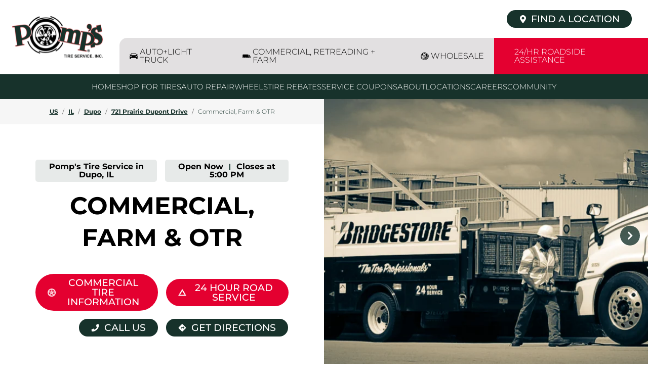

--- FILE ---
content_type: text/html; charset=utf-8
request_url: https://locations.pompstire.com/il/dupo/721-prairie-dupont-drive/commercial-farm-otr
body_size: 38724
content:
<!doctype html><html id="yext-html" lang="en"><head><meta http-equiv="Content-Type" content="text/html; charset=utf-8"/><meta http-equiv="X-UA-Compatible" content="IE=edge"><link rel="dns-prefetch" href="//www.yext-pixel.com"><link rel="dns-prefetch" href="//a.cdnmktg.com"><link rel="dns-prefetch" href="//a.mktgcdn.com"><link rel="dns-prefetch" href="//dynl.mktgcdn.com"><link rel="dns-prefetch" href="//dynm.mktgcdn.com"><link rel="dns-prefetch" href="//www.google-analytics.com"><meta name="viewport" content="width=device-width, initial-scale=1, maximum-scale=5"><meta name="format-detection" content="telephone=no"><meta name="description" content="Commercial, Farm &amp; OTR | Visit your local Pomp&#39;s Tire Service in Dupo, IL at 721 Prairie Dupont Drive for auto repair &amp; tire shopping."><meta property="og:title" content="Pomp&#39;s Tire Service in Dupo, IL | Commercial, Farm &amp; OTR"><meta property="og:description" content="Commercial, Farm &amp; OTR | Visit your local Pomp&#39;s Tire Service in Dupo, IL at 721 Prairie Dupont Drive for auto repair &amp; tire shopping."><meta property="og:image" content="https://locations.pompstire.com/"><meta property="og:type" content="website"><meta property="og:url" content="https://locations.pompstire.com/il/dupo/721-prairie-dupont-drive/commercial-farm-otr"><meta name="twitter:card" content="summary"><link rel="canonical" href="https://locations.pompstire.com/il/dupo/721-prairie-dupont-drive/commercial-farm-otr" /><title>Pomp&#39;s Tire Service in Dupo, IL | Commercial, Farm &amp; OTR</title><link rel="shortcut icon" href="../../../permanent-b0b701/assets/images/favicon.431e23cb.ico"><script>window.Yext = (function(Yext){Yext["baseUrl"] = "../../../"; return Yext;})(window.Yext || {});</script><script>window.Yext = (function(Yext){Yext["locale"] = "en"; return Yext;})(window.Yext || {});</script><script type="application/json" id="monitoring-data">{"isStaging":false,"siteDomain":"locations.pompstire.com","siteId":30825,"soyTemplateName":"intentEntity.layout"}</script><script>window.yextAnalyticsEnabled=true;window.enableYextAnalytics=window.enableYextAnalytics||function(){window.yextAnalyticsEnabled=true};</script><meta name="geo.position" content="38.52533;-90.19254"><script nomodule src="../../../permanent-b0b701/i18nBundle_en_es5.702fc93d.js" defer></script><script crossorigin="use-credentials" type="module" src="../../../permanent-b0b701/i18nBundle_en_es6.bb7210f0.js"></script><!- webpack-soy-plugin entry="es6/primary/intentEntity/index" -><script crossorigin="use-credentials" type="module" src="../../../permanent-b0b701/node_modules~es6/primary/answers/index~es6/primary/cityList/index~es6/primary/four_oh_four/index~es6~339f0d54.43e24445.js" defer data-webpack-inline></script><script crossorigin="use-credentials" type="module" src="../../../permanent-b0b701/node_modules~es6/primary/answers/index~es6/primary/cityList/index~es6/primary/intentEntity/index~es6~c6f92547.258a03ab.js" defer data-webpack-inline></script><style id="index-1a7735dd-css">.tns-outer{padding:0!important}.tns-outer [hidden]{display:none!important}.tns-outer [aria-controls],.tns-outer [data-action]{cursor:pointer}.tns-slider{-webkit-transition:all 0s;transition:all 0s}.tns-slider>.tns-item{-webkit-box-sizing:border-box;box-sizing:border-box}.tns-horizontal.tns-subpixel{white-space:nowrap}.tns-horizontal.tns-subpixel>.tns-item{display:inline-block;vertical-align:top;white-space:normal}.tns-horizontal.tns-no-subpixel:after{content:"";display:table;clear:both}.tns-horizontal.tns-no-subpixel>.tns-item{float:left}.tns-horizontal.tns-carousel.tns-no-subpixel>.tns-item{margin-right:-100%}.tns-no-calc{position:relative;left:0}.tns-gallery{position:relative;left:0;min-height:.0625rem}.tns-gallery>.tns-item{position:absolute;left:-100%;-webkit-transition:transform 0s,opacity 0s;-webkit-transition:opacity 0s,-webkit-transform 0s;transition:opacity 0s,-webkit-transform 0s;transition:transform 0s,opacity 0s;transition:transform 0s,opacity 0s,-webkit-transform 0s}.tns-gallery>.tns-slide-active{position:relative;left:auto!important}.tns-gallery>.tns-moving{-webkit-transition:all .25s;transition:all .25s}.tns-autowidth{display:inline-block}.tns-lazy-img{-webkit-transition:opacity .6s;transition:opacity .6s;opacity:.6}.tns-lazy-img.tns-complete{opacity:1}.tns-ah{-webkit-transition:height 0s;transition:height 0s}.tns-ovh{overflow:hidden}.tns-visually-hidden{position:absolute;left:-10000em}.tns-transparent{opacity:0;visibility:hidden}.tns-fadeIn{opacity:1;filter:alpha(opacity=100);z-index:0}.tns-normal,.tns-fadeOut{opacity:0;filter:alpha(opacity=0);z-index:-1}.tns-vpfix{white-space:nowrap}.tns-vpfix>div,.tns-vpfix>li{display:inline-block}.tns-t-subp2{margin:0 auto;width:19.375rem;position:relative;height:.625rem;overflow:hidden}.tns-t-ct{width:2333.3333333333%;width:calc(100% * 70 / 3);position:absolute;right:0}.tns-t-ct:after{content:"";display:table;clear:both}.tns-t-ct>div{width:1.4285714286%;width:calc(100% / 70);height:.625rem;float:left}@font-face{font-family:"Montserrat";src:url(../../../permanent-b0b701/assets/fonts/Montserrat-Medium.3a091734.ttf) format("truetype");font-weight:500;font-style:normal;font-display:swap}@font-face{font-family:"Montserrat";src:url(../../../permanent-b0b701/assets/fonts/Montserrat-Regular.ac98a5f5.ttf) format("truetype");font-weight:400;font-style:normal;font-display:swap}@font-face{font-family:"Montserrat";src:url(../../../permanent-b0b701/assets/fonts/Montserrat-Bold.63fae500.ttf) format("truetype");font-weight:700;font-style:normal;font-display:swap}@font-face{font-family:"Montserrat";src:url(../../../permanent-b0b701/assets/fonts/Montserrat-SemiBold.04af9a9e.ttf) format("truetype");font-weight:600;font-style:normal;font-display:swap}@font-face{font-family:"Montserrat";src:url(../../../permanent-b0b701/assets/fonts/Montserrat-Light.f0963fd9.ttf) format("truetype");font-weight:300;font-style:normal;font-display:swap}@font-face{font-family:"Roboto";src:url(../../../permanent-b0b701/assets/fonts/Roboto-Bold.75371f53.ttf) format("truetype");font-weight:700;font-style:normal;font-display:swap}.List{list-style-type:disc;display:block;padding-left:1.25rem;margin-top:1.5em;margin-bottom:1.5em}.List-item{display:list-item}.l-row{display:-webkit-box;display:-ms-flexbox;display:flex;margin-left:-.5rem;margin-right:-.5rem}@media (min-width: 48rem){.l-row{margin-left:-.5rem;margin-right:-.5rem}}@media (min-width: 62rem){.l-row{margin-left:-.5rem;margin-right:-.5rem}}@media (min-width: 75rem){.l-row{margin-left:-.5rem;margin-right:-.5rem}}@media (max-width: 47.9375rem){.l-row{-webkit-box-orient:vertical;-webkit-box-direction:normal;-ms-flex-direction:column;flex-direction:column}}@media (min-width: 48rem){.l-row{-ms-flex-wrap:wrap;flex-wrap:wrap}}.l-row-separator{border-bottom:solid .0625rem #222}.l-row-vertical-margin-top{margin-top:1rem}.l-row-vertical-margin-top-sm{margin-top:.5rem}.l-row-vertical-margin-bottom{margin-bottom:1rem}.l-row-vertical-margin-bottom-sm{margin-bottom:.5rem}@media (min-width: 75rem){.l-col-lg-1-up{width:8.3333333333%;padding-left:.5rem;padding-right:.5rem}}@media (min-width: 75rem)and (min-width: 48rem)and (max-width: 61.9375rem){.l-col-lg-1-up{padding-left:.5rem;padding-right:.5rem}}@media (min-width: 75rem)and (min-width: 62rem)and (max-width: 74.9375rem){.l-col-lg-1-up{padding-left:.5rem;padding-right:.5rem}}@media (min-width: 75rem)and (min-width: 75rem){.l-col-lg-1-up{padding-left:.5rem;padding-right:.5rem}}@media (min-width: 62rem){.l-col-md-1-up{width:8.3333333333%;padding-left:.5rem;padding-right:.5rem}}@media (min-width: 62rem)and (min-width: 48rem)and (max-width: 61.9375rem){.l-col-md-1-up{padding-left:.5rem;padding-right:.5rem}}@media (min-width: 62rem)and (min-width: 62rem)and (max-width: 74.9375rem){.l-col-md-1-up{padding-left:.5rem;padding-right:.5rem}}@media (min-width: 62rem)and (min-width: 75rem){.l-col-md-1-up{padding-left:.5rem;padding-right:.5rem}}@media (min-width: 48rem){.l-col-sm-1-up{width:8.3333333333%;padding-left:.5rem;padding-right:.5rem}}@media (min-width: 48rem)and (min-width: 48rem)and (max-width: 61.9375rem){.l-col-sm-1-up{padding-left:.5rem;padding-right:.5rem}}@media (min-width: 48rem)and (min-width: 62rem)and (max-width: 74.9375rem){.l-col-sm-1-up{padding-left:.5rem;padding-right:.5rem}}@media (min-width: 48rem)and (min-width: 75rem){.l-col-sm-1-up{padding-left:.5rem;padding-right:.5rem}}@media (max-width: 74.9375rem){.l-col-md-1-down{width:8.3333333333%;padding-left:.5rem;padding-right:.5rem}}@media (max-width: 74.9375rem)and (min-width: 48rem)and (max-width: 61.9375rem){.l-col-md-1-down{padding-left:.5rem;padding-right:.5rem}}@media (max-width: 74.9375rem)and (min-width: 62rem)and (max-width: 74.9375rem){.l-col-md-1-down{padding-left:.5rem;padding-right:.5rem}}@media (max-width: 74.9375rem)and (min-width: 75rem){.l-col-md-1-down{padding-left:.5rem;padding-right:.5rem}}@media (max-width: 61.9375rem){.l-col-sm-1-down{width:8.3333333333%;padding-left:.5rem;padding-right:.5rem}}@media (max-width: 61.9375rem)and (min-width: 48rem)and (max-width: 61.9375rem){.l-col-sm-1-down{padding-left:.5rem;padding-right:.5rem}}@media (max-width: 61.9375rem)and (min-width: 62rem)and (max-width: 74.9375rem){.l-col-sm-1-down{padding-left:.5rem;padding-right:.5rem}}@media (max-width: 61.9375rem)and (min-width: 75rem){.l-col-sm-1-down{padding-left:.5rem;padding-right:.5rem}}@media (max-width: 47.9375rem){.l-col-xs-1-down{width:8.3333333333%;padding-left:.5rem;padding-right:.5rem}}@media (max-width: 47.9375rem)and (min-width: 48rem)and (max-width: 61.9375rem){.l-col-xs-1-down{padding-left:.5rem;padding-right:.5rem}}@media (max-width: 47.9375rem)and (min-width: 62rem)and (max-width: 74.9375rem){.l-col-xs-1-down{padding-left:.5rem;padding-right:.5rem}}@media (max-width: 47.9375rem)and (min-width: 75rem){.l-col-xs-1-down{padding-left:.5rem;padding-right:.5rem}}@media (min-width: 75rem){.l-col-lg-2-up{width:16.6666666667%;padding-left:.5rem;padding-right:.5rem}}@media (min-width: 75rem)and (min-width: 48rem)and (max-width: 61.9375rem){.l-col-lg-2-up{padding-left:.5rem;padding-right:.5rem}}@media (min-width: 75rem)and (min-width: 62rem)and (max-width: 74.9375rem){.l-col-lg-2-up{padding-left:.5rem;padding-right:.5rem}}@media (min-width: 75rem)and (min-width: 75rem){.l-col-lg-2-up{padding-left:.5rem;padding-right:.5rem}}@media (min-width: 62rem){.l-col-md-2-up{width:16.6666666667%;padding-left:.5rem;padding-right:.5rem}}@media (min-width: 62rem)and (min-width: 48rem)and (max-width: 61.9375rem){.l-col-md-2-up{padding-left:.5rem;padding-right:.5rem}}@media (min-width: 62rem)and (min-width: 62rem)and (max-width: 74.9375rem){.l-col-md-2-up{padding-left:.5rem;padding-right:.5rem}}@media (min-width: 62rem)and (min-width: 75rem){.l-col-md-2-up{padding-left:.5rem;padding-right:.5rem}}@media (min-width: 48rem){.l-col-sm-2-up{width:16.6666666667%;padding-left:.5rem;padding-right:.5rem}}@media (min-width: 48rem)and (min-width: 48rem)and (max-width: 61.9375rem){.l-col-sm-2-up{padding-left:.5rem;padding-right:.5rem}}@media (min-width: 48rem)and (min-width: 62rem)and (max-width: 74.9375rem){.l-col-sm-2-up{padding-left:.5rem;padding-right:.5rem}}@media (min-width: 48rem)and (min-width: 75rem){.l-col-sm-2-up{padding-left:.5rem;padding-right:.5rem}}@media (max-width: 74.9375rem){.l-col-md-2-down{width:16.6666666667%;padding-left:.5rem;padding-right:.5rem}}@media (max-width: 74.9375rem)and (min-width: 48rem)and (max-width: 61.9375rem){.l-col-md-2-down{padding-left:.5rem;padding-right:.5rem}}@media (max-width: 74.9375rem)and (min-width: 62rem)and (max-width: 74.9375rem){.l-col-md-2-down{padding-left:.5rem;padding-right:.5rem}}@media (max-width: 74.9375rem)and (min-width: 75rem){.l-col-md-2-down{padding-left:.5rem;padding-right:.5rem}}@media (max-width: 61.9375rem){.l-col-sm-2-down{width:16.6666666667%;padding-left:.5rem;padding-right:.5rem}}@media (max-width: 61.9375rem)and (min-width: 48rem)and (max-width: 61.9375rem){.l-col-sm-2-down{padding-left:.5rem;padding-right:.5rem}}@media (max-width: 61.9375rem)and (min-width: 62rem)and (max-width: 74.9375rem){.l-col-sm-2-down{padding-left:.5rem;padding-right:.5rem}}@media (max-width: 61.9375rem)and (min-width: 75rem){.l-col-sm-2-down{padding-left:.5rem;padding-right:.5rem}}@media (max-width: 47.9375rem){.l-col-xs-2-down{width:16.6666666667%;padding-left:.5rem;padding-right:.5rem}}@media (max-width: 47.9375rem)and (min-width: 48rem)and (max-width: 61.9375rem){.l-col-xs-2-down{padding-left:.5rem;padding-right:.5rem}}@media (max-width: 47.9375rem)and (min-width: 62rem)and (max-width: 74.9375rem){.l-col-xs-2-down{padding-left:.5rem;padding-right:.5rem}}@media (max-width: 47.9375rem)and (min-width: 75rem){.l-col-xs-2-down{padding-left:.5rem;padding-right:.5rem}}@media (min-width: 75rem){.l-col-lg-3-up{width:25%;padding-left:.5rem;padding-right:.5rem}}@media (min-width: 75rem)and (min-width: 48rem)and (max-width: 61.9375rem){.l-col-lg-3-up{padding-left:.5rem;padding-right:.5rem}}@media (min-width: 75rem)and (min-width: 62rem)and (max-width: 74.9375rem){.l-col-lg-3-up{padding-left:.5rem;padding-right:.5rem}}@media (min-width: 75rem)and (min-width: 75rem){.l-col-lg-3-up{padding-left:.5rem;padding-right:.5rem}}@media (min-width: 62rem){.l-col-md-3-up{width:25%;padding-left:.5rem;padding-right:.5rem}}@media (min-width: 62rem)and (min-width: 48rem)and (max-width: 61.9375rem){.l-col-md-3-up{padding-left:.5rem;padding-right:.5rem}}@media (min-width: 62rem)and (min-width: 62rem)and (max-width: 74.9375rem){.l-col-md-3-up{padding-left:.5rem;padding-right:.5rem}}@media (min-width: 62rem)and (min-width: 75rem){.l-col-md-3-up{padding-left:.5rem;padding-right:.5rem}}@media (min-width: 48rem){.l-col-sm-3-up{width:25%;padding-left:.5rem;padding-right:.5rem}}@media (min-width: 48rem)and (min-width: 48rem)and (max-width: 61.9375rem){.l-col-sm-3-up{padding-left:.5rem;padding-right:.5rem}}@media (min-width: 48rem)and (min-width: 62rem)and (max-width: 74.9375rem){.l-col-sm-3-up{padding-left:.5rem;padding-right:.5rem}}@media (min-width: 48rem)and (min-width: 75rem){.l-col-sm-3-up{padding-left:.5rem;padding-right:.5rem}}@media (max-width: 74.9375rem){.l-col-md-3-down{width:25%;padding-left:.5rem;padding-right:.5rem}}@media (max-width: 74.9375rem)and (min-width: 48rem)and (max-width: 61.9375rem){.l-col-md-3-down{padding-left:.5rem;padding-right:.5rem}}@media (max-width: 74.9375rem)and (min-width: 62rem)and (max-width: 74.9375rem){.l-col-md-3-down{padding-left:.5rem;padding-right:.5rem}}@media (max-width: 74.9375rem)and (min-width: 75rem){.l-col-md-3-down{padding-left:.5rem;padding-right:.5rem}}@media (max-width: 61.9375rem){.l-col-sm-3-down{width:25%;padding-left:.5rem;padding-right:.5rem}}@media (max-width: 61.9375rem)and (min-width: 48rem)and (max-width: 61.9375rem){.l-col-sm-3-down{padding-left:.5rem;padding-right:.5rem}}@media (max-width: 61.9375rem)and (min-width: 62rem)and (max-width: 74.9375rem){.l-col-sm-3-down{padding-left:.5rem;padding-right:.5rem}}@media (max-width: 61.9375rem)and (min-width: 75rem){.l-col-sm-3-down{padding-left:.5rem;padding-right:.5rem}}@media (max-width: 47.9375rem){.l-col-xs-3-down{width:25%;padding-left:.5rem;padding-right:.5rem}}@media (max-width: 47.9375rem)and (min-width: 48rem)and (max-width: 61.9375rem){.l-col-xs-3-down{padding-left:.5rem;padding-right:.5rem}}@media (max-width: 47.9375rem)and (min-width: 62rem)and (max-width: 74.9375rem){.l-col-xs-3-down{padding-left:.5rem;padding-right:.5rem}}@media (max-width: 47.9375rem)and (min-width: 75rem){.l-col-xs-3-down{padding-left:.5rem;padding-right:.5rem}}@media (min-width: 75rem){.l-col-lg-4-up{width:33.3333333333%;padding-left:.5rem;padding-right:.5rem}}@media (min-width: 75rem)and (min-width: 48rem)and (max-width: 61.9375rem){.l-col-lg-4-up{padding-left:.5rem;padding-right:.5rem}}@media (min-width: 75rem)and (min-width: 62rem)and (max-width: 74.9375rem){.l-col-lg-4-up{padding-left:.5rem;padding-right:.5rem}}@media (min-width: 75rem)and (min-width: 75rem){.l-col-lg-4-up{padding-left:.5rem;padding-right:.5rem}}@media (min-width: 62rem){.l-col-md-4-up{width:33.3333333333%;padding-left:.5rem;padding-right:.5rem}}@media (min-width: 62rem)and (min-width: 48rem)and (max-width: 61.9375rem){.l-col-md-4-up{padding-left:.5rem;padding-right:.5rem}}@media (min-width: 62rem)and (min-width: 62rem)and (max-width: 74.9375rem){.l-col-md-4-up{padding-left:.5rem;padding-right:.5rem}}@media (min-width: 62rem)and (min-width: 75rem){.l-col-md-4-up{padding-left:.5rem;padding-right:.5rem}}@media (min-width: 48rem){.l-col-sm-4-up{width:33.3333333333%;padding-left:.5rem;padding-right:.5rem}}@media (min-width: 48rem)and (min-width: 48rem)and (max-width: 61.9375rem){.l-col-sm-4-up{padding-left:.5rem;padding-right:.5rem}}@media (min-width: 48rem)and (min-width: 62rem)and (max-width: 74.9375rem){.l-col-sm-4-up{padding-left:.5rem;padding-right:.5rem}}@media (min-width: 48rem)and (min-width: 75rem){.l-col-sm-4-up{padding-left:.5rem;padding-right:.5rem}}@media (max-width: 74.9375rem){.l-col-md-4-down{width:33.3333333333%;padding-left:.5rem;padding-right:.5rem}}@media (max-width: 74.9375rem)and (min-width: 48rem)and (max-width: 61.9375rem){.l-col-md-4-down{padding-left:.5rem;padding-right:.5rem}}@media (max-width: 74.9375rem)and (min-width: 62rem)and (max-width: 74.9375rem){.l-col-md-4-down{padding-left:.5rem;padding-right:.5rem}}@media (max-width: 74.9375rem)and (min-width: 75rem){.l-col-md-4-down{padding-left:.5rem;padding-right:.5rem}}@media (max-width: 61.9375rem){.l-col-sm-4-down{width:33.3333333333%;padding-left:.5rem;padding-right:.5rem}}@media (max-width: 61.9375rem)and (min-width: 48rem)and (max-width: 61.9375rem){.l-col-sm-4-down{padding-left:.5rem;padding-right:.5rem}}@media (max-width: 61.9375rem)and (min-width: 62rem)and (max-width: 74.9375rem){.l-col-sm-4-down{padding-left:.5rem;padding-right:.5rem}}@media (max-width: 61.9375rem)and (min-width: 75rem){.l-col-sm-4-down{padding-left:.5rem;padding-right:.5rem}}@media (max-width: 47.9375rem){.l-col-xs-4-down{width:33.3333333333%;padding-left:.5rem;padding-right:.5rem}}@media (max-width: 47.9375rem)and (min-width: 48rem)and (max-width: 61.9375rem){.l-col-xs-4-down{padding-left:.5rem;padding-right:.5rem}}@media (max-width: 47.9375rem)and (min-width: 62rem)and (max-width: 74.9375rem){.l-col-xs-4-down{padding-left:.5rem;padding-right:.5rem}}@media (max-width: 47.9375rem)and (min-width: 75rem){.l-col-xs-4-down{padding-left:.5rem;padding-right:.5rem}}@media (min-width: 75rem){.l-col-lg-5-up{width:41.6666666667%;padding-left:.5rem;padding-right:.5rem}}@media (min-width: 75rem)and (min-width: 48rem)and (max-width: 61.9375rem){.l-col-lg-5-up{padding-left:.5rem;padding-right:.5rem}}@media (min-width: 75rem)and (min-width: 62rem)and (max-width: 74.9375rem){.l-col-lg-5-up{padding-left:.5rem;padding-right:.5rem}}@media (min-width: 75rem)and (min-width: 75rem){.l-col-lg-5-up{padding-left:.5rem;padding-right:.5rem}}@media (min-width: 62rem){.l-col-md-5-up{width:41.6666666667%;padding-left:.5rem;padding-right:.5rem}}@media (min-width: 62rem)and (min-width: 48rem)and (max-width: 61.9375rem){.l-col-md-5-up{padding-left:.5rem;padding-right:.5rem}}@media (min-width: 62rem)and (min-width: 62rem)and (max-width: 74.9375rem){.l-col-md-5-up{padding-left:.5rem;padding-right:.5rem}}@media (min-width: 62rem)and (min-width: 75rem){.l-col-md-5-up{padding-left:.5rem;padding-right:.5rem}}@media (min-width: 48rem){.l-col-sm-5-up{width:41.6666666667%;padding-left:.5rem;padding-right:.5rem}}@media (min-width: 48rem)and (min-width: 48rem)and (max-width: 61.9375rem){.l-col-sm-5-up{padding-left:.5rem;padding-right:.5rem}}@media (min-width: 48rem)and (min-width: 62rem)and (max-width: 74.9375rem){.l-col-sm-5-up{padding-left:.5rem;padding-right:.5rem}}@media (min-width: 48rem)and (min-width: 75rem){.l-col-sm-5-up{padding-left:.5rem;padding-right:.5rem}}@media (max-width: 74.9375rem){.l-col-md-5-down{width:41.6666666667%;padding-left:.5rem;padding-right:.5rem}}@media (max-width: 74.9375rem)and (min-width: 48rem)and (max-width: 61.9375rem){.l-col-md-5-down{padding-left:.5rem;padding-right:.5rem}}@media (max-width: 74.9375rem)and (min-width: 62rem)and (max-width: 74.9375rem){.l-col-md-5-down{padding-left:.5rem;padding-right:.5rem}}@media (max-width: 74.9375rem)and (min-width: 75rem){.l-col-md-5-down{padding-left:.5rem;padding-right:.5rem}}@media (max-width: 61.9375rem){.l-col-sm-5-down{width:41.6666666667%;padding-left:.5rem;padding-right:.5rem}}@media (max-width: 61.9375rem)and (min-width: 48rem)and (max-width: 61.9375rem){.l-col-sm-5-down{padding-left:.5rem;padding-right:.5rem}}@media (max-width: 61.9375rem)and (min-width: 62rem)and (max-width: 74.9375rem){.l-col-sm-5-down{padding-left:.5rem;padding-right:.5rem}}@media (max-width: 61.9375rem)and (min-width: 75rem){.l-col-sm-5-down{padding-left:.5rem;padding-right:.5rem}}@media (max-width: 47.9375rem){.l-col-xs-5-down{width:41.6666666667%;padding-left:.5rem;padding-right:.5rem}}@media (max-width: 47.9375rem)and (min-width: 48rem)and (max-width: 61.9375rem){.l-col-xs-5-down{padding-left:.5rem;padding-right:.5rem}}@media (max-width: 47.9375rem)and (min-width: 62rem)and (max-width: 74.9375rem){.l-col-xs-5-down{padding-left:.5rem;padding-right:.5rem}}@media (max-width: 47.9375rem)and (min-width: 75rem){.l-col-xs-5-down{padding-left:.5rem;padding-right:.5rem}}@media (min-width: 75rem){.l-col-lg-6-up{width:50%;padding-left:.5rem;padding-right:.5rem}}@media (min-width: 75rem)and (min-width: 48rem)and (max-width: 61.9375rem){.l-col-lg-6-up{padding-left:.5rem;padding-right:.5rem}}@media (min-width: 75rem)and (min-width: 62rem)and (max-width: 74.9375rem){.l-col-lg-6-up{padding-left:.5rem;padding-right:.5rem}}@media (min-width: 75rem)and (min-width: 75rem){.l-col-lg-6-up{padding-left:.5rem;padding-right:.5rem}}@media (min-width: 62rem){.l-col-md-6-up{width:50%;padding-left:.5rem;padding-right:.5rem}}@media (min-width: 62rem)and (min-width: 48rem)and (max-width: 61.9375rem){.l-col-md-6-up{padding-left:.5rem;padding-right:.5rem}}@media (min-width: 62rem)and (min-width: 62rem)and (max-width: 74.9375rem){.l-col-md-6-up{padding-left:.5rem;padding-right:.5rem}}@media (min-width: 62rem)and (min-width: 75rem){.l-col-md-6-up{padding-left:.5rem;padding-right:.5rem}}@media (min-width: 48rem){.l-col-sm-6-up{width:50%;padding-left:.5rem;padding-right:.5rem}}@media (min-width: 48rem)and (min-width: 48rem)and (max-width: 61.9375rem){.l-col-sm-6-up{padding-left:.5rem;padding-right:.5rem}}@media (min-width: 48rem)and (min-width: 62rem)and (max-width: 74.9375rem){.l-col-sm-6-up{padding-left:.5rem;padding-right:.5rem}}@media (min-width: 48rem)and (min-width: 75rem){.l-col-sm-6-up{padding-left:.5rem;padding-right:.5rem}}@media (max-width: 74.9375rem){.l-col-md-6-down{width:50%;padding-left:.5rem;padding-right:.5rem}}@media (max-width: 74.9375rem)and (min-width: 48rem)and (max-width: 61.9375rem){.l-col-md-6-down{padding-left:.5rem;padding-right:.5rem}}@media (max-width: 74.9375rem)and (min-width: 62rem)and (max-width: 74.9375rem){.l-col-md-6-down{padding-left:.5rem;padding-right:.5rem}}@media (max-width: 74.9375rem)and (min-width: 75rem){.l-col-md-6-down{padding-left:.5rem;padding-right:.5rem}}@media (max-width: 61.9375rem){.l-col-sm-6-down{width:50%;padding-left:.5rem;padding-right:.5rem}}@media (max-width: 61.9375rem)and (min-width: 48rem)and (max-width: 61.9375rem){.l-col-sm-6-down{padding-left:.5rem;padding-right:.5rem}}@media (max-width: 61.9375rem)and (min-width: 62rem)and (max-width: 74.9375rem){.l-col-sm-6-down{padding-left:.5rem;padding-right:.5rem}}@media (max-width: 61.9375rem)and (min-width: 75rem){.l-col-sm-6-down{padding-left:.5rem;padding-right:.5rem}}@media (max-width: 47.9375rem){.l-col-xs-6-down{width:50%;padding-left:.5rem;padding-right:.5rem}}@media (max-width: 47.9375rem)and (min-width: 48rem)and (max-width: 61.9375rem){.l-col-xs-6-down{padding-left:.5rem;padding-right:.5rem}}@media (max-width: 47.9375rem)and (min-width: 62rem)and (max-width: 74.9375rem){.l-col-xs-6-down{padding-left:.5rem;padding-right:.5rem}}@media (max-width: 47.9375rem)and (min-width: 75rem){.l-col-xs-6-down{padding-left:.5rem;padding-right:.5rem}}@media (min-width: 75rem){.l-col-lg-7-up{width:58.3333333333%;padding-left:.5rem;padding-right:.5rem}}@media (min-width: 75rem)and (min-width: 48rem)and (max-width: 61.9375rem){.l-col-lg-7-up{padding-left:.5rem;padding-right:.5rem}}@media (min-width: 75rem)and (min-width: 62rem)and (max-width: 74.9375rem){.l-col-lg-7-up{padding-left:.5rem;padding-right:.5rem}}@media (min-width: 75rem)and (min-width: 75rem){.l-col-lg-7-up{padding-left:.5rem;padding-right:.5rem}}@media (min-width: 62rem){.l-col-md-7-up{width:58.3333333333%;padding-left:.5rem;padding-right:.5rem}}@media (min-width: 62rem)and (min-width: 48rem)and (max-width: 61.9375rem){.l-col-md-7-up{padding-left:.5rem;padding-right:.5rem}}@media (min-width: 62rem)and (min-width: 62rem)and (max-width: 74.9375rem){.l-col-md-7-up{padding-left:.5rem;padding-right:.5rem}}@media (min-width: 62rem)and (min-width: 75rem){.l-col-md-7-up{padding-left:.5rem;padding-right:.5rem}}@media (min-width: 48rem){.l-col-sm-7-up{width:58.3333333333%;padding-left:.5rem;padding-right:.5rem}}@media (min-width: 48rem)and (min-width: 48rem)and (max-width: 61.9375rem){.l-col-sm-7-up{padding-left:.5rem;padding-right:.5rem}}@media (min-width: 48rem)and (min-width: 62rem)and (max-width: 74.9375rem){.l-col-sm-7-up{padding-left:.5rem;padding-right:.5rem}}@media (min-width: 48rem)and (min-width: 75rem){.l-col-sm-7-up{padding-left:.5rem;padding-right:.5rem}}@media (max-width: 74.9375rem){.l-col-md-7-down{width:58.3333333333%;padding-left:.5rem;padding-right:.5rem}}@media (max-width: 74.9375rem)and (min-width: 48rem)and (max-width: 61.9375rem){.l-col-md-7-down{padding-left:.5rem;padding-right:.5rem}}@media (max-width: 74.9375rem)and (min-width: 62rem)and (max-width: 74.9375rem){.l-col-md-7-down{padding-left:.5rem;padding-right:.5rem}}@media (max-width: 74.9375rem)and (min-width: 75rem){.l-col-md-7-down{padding-left:.5rem;padding-right:.5rem}}@media (max-width: 61.9375rem){.l-col-sm-7-down{width:58.3333333333%;padding-left:.5rem;padding-right:.5rem}}@media (max-width: 61.9375rem)and (min-width: 48rem)and (max-width: 61.9375rem){.l-col-sm-7-down{padding-left:.5rem;padding-right:.5rem}}@media (max-width: 61.9375rem)and (min-width: 62rem)and (max-width: 74.9375rem){.l-col-sm-7-down{padding-left:.5rem;padding-right:.5rem}}@media (max-width: 61.9375rem)and (min-width: 75rem){.l-col-sm-7-down{padding-left:.5rem;padding-right:.5rem}}@media (max-width: 47.9375rem){.l-col-xs-7-down{width:58.3333333333%;padding-left:.5rem;padding-right:.5rem}}@media (max-width: 47.9375rem)and (min-width: 48rem)and (max-width: 61.9375rem){.l-col-xs-7-down{padding-left:.5rem;padding-right:.5rem}}@media (max-width: 47.9375rem)and (min-width: 62rem)and (max-width: 74.9375rem){.l-col-xs-7-down{padding-left:.5rem;padding-right:.5rem}}@media (max-width: 47.9375rem)and (min-width: 75rem){.l-col-xs-7-down{padding-left:.5rem;padding-right:.5rem}}@media (min-width: 75rem){.l-col-lg-8-up{width:66.6666666667%;padding-left:.5rem;padding-right:.5rem}}@media (min-width: 75rem)and (min-width: 48rem)and (max-width: 61.9375rem){.l-col-lg-8-up{padding-left:.5rem;padding-right:.5rem}}@media (min-width: 75rem)and (min-width: 62rem)and (max-width: 74.9375rem){.l-col-lg-8-up{padding-left:.5rem;padding-right:.5rem}}@media (min-width: 75rem)and (min-width: 75rem){.l-col-lg-8-up{padding-left:.5rem;padding-right:.5rem}}@media (min-width: 62rem){.l-col-md-8-up{width:66.6666666667%;padding-left:.5rem;padding-right:.5rem}}@media (min-width: 62rem)and (min-width: 48rem)and (max-width: 61.9375rem){.l-col-md-8-up{padding-left:.5rem;padding-right:.5rem}}@media (min-width: 62rem)and (min-width: 62rem)and (max-width: 74.9375rem){.l-col-md-8-up{padding-left:.5rem;padding-right:.5rem}}@media (min-width: 62rem)and (min-width: 75rem){.l-col-md-8-up{padding-left:.5rem;padding-right:.5rem}}@media (min-width: 48rem){.l-col-sm-8-up{width:66.6666666667%;padding-left:.5rem;padding-right:.5rem}}@media (min-width: 48rem)and (min-width: 48rem)and (max-width: 61.9375rem){.l-col-sm-8-up{padding-left:.5rem;padding-right:.5rem}}@media (min-width: 48rem)and (min-width: 62rem)and (max-width: 74.9375rem){.l-col-sm-8-up{padding-left:.5rem;padding-right:.5rem}}@media (min-width: 48rem)and (min-width: 75rem){.l-col-sm-8-up{padding-left:.5rem;padding-right:.5rem}}@media (max-width: 74.9375rem){.l-col-md-8-down{width:66.6666666667%;padding-left:.5rem;padding-right:.5rem}}@media (max-width: 74.9375rem)and (min-width: 48rem)and (max-width: 61.9375rem){.l-col-md-8-down{padding-left:.5rem;padding-right:.5rem}}@media (max-width: 74.9375rem)and (min-width: 62rem)and (max-width: 74.9375rem){.l-col-md-8-down{padding-left:.5rem;padding-right:.5rem}}@media (max-width: 74.9375rem)and (min-width: 75rem){.l-col-md-8-down{padding-left:.5rem;padding-right:.5rem}}@media (max-width: 61.9375rem){.l-col-sm-8-down{width:66.6666666667%;padding-left:.5rem;padding-right:.5rem}}@media (max-width: 61.9375rem)and (min-width: 48rem)and (max-width: 61.9375rem){.l-col-sm-8-down{padding-left:.5rem;padding-right:.5rem}}@media (max-width: 61.9375rem)and (min-width: 62rem)and (max-width: 74.9375rem){.l-col-sm-8-down{padding-left:.5rem;padding-right:.5rem}}@media (max-width: 61.9375rem)and (min-width: 75rem){.l-col-sm-8-down{padding-left:.5rem;padding-right:.5rem}}@media (max-width: 47.9375rem){.l-col-xs-8-down{width:66.6666666667%;padding-left:.5rem;padding-right:.5rem}}@media (max-width: 47.9375rem)and (min-width: 48rem)and (max-width: 61.9375rem){.l-col-xs-8-down{padding-left:.5rem;padding-right:.5rem}}@media (max-width: 47.9375rem)and (min-width: 62rem)and (max-width: 74.9375rem){.l-col-xs-8-down{padding-left:.5rem;padding-right:.5rem}}@media (max-width: 47.9375rem)and (min-width: 75rem){.l-col-xs-8-down{padding-left:.5rem;padding-right:.5rem}}@media (min-width: 75rem){.l-col-lg-9-up{width:75%;padding-left:.5rem;padding-right:.5rem}}@media (min-width: 75rem)and (min-width: 48rem)and (max-width: 61.9375rem){.l-col-lg-9-up{padding-left:.5rem;padding-right:.5rem}}@media (min-width: 75rem)and (min-width: 62rem)and (max-width: 74.9375rem){.l-col-lg-9-up{padding-left:.5rem;padding-right:.5rem}}@media (min-width: 75rem)and (min-width: 75rem){.l-col-lg-9-up{padding-left:.5rem;padding-right:.5rem}}@media (min-width: 62rem){.l-col-md-9-up{width:75%;padding-left:.5rem;padding-right:.5rem}}@media (min-width: 62rem)and (min-width: 48rem)and (max-width: 61.9375rem){.l-col-md-9-up{padding-left:.5rem;padding-right:.5rem}}@media (min-width: 62rem)and (min-width: 62rem)and (max-width: 74.9375rem){.l-col-md-9-up{padding-left:.5rem;padding-right:.5rem}}@media (min-width: 62rem)and (min-width: 75rem){.l-col-md-9-up{padding-left:.5rem;padding-right:.5rem}}@media (min-width: 48rem){.l-col-sm-9-up{width:75%;padding-left:.5rem;padding-right:.5rem}}@media (min-width: 48rem)and (min-width: 48rem)and (max-width: 61.9375rem){.l-col-sm-9-up{padding-left:.5rem;padding-right:.5rem}}@media (min-width: 48rem)and (min-width: 62rem)and (max-width: 74.9375rem){.l-col-sm-9-up{padding-left:.5rem;padding-right:.5rem}}@media (min-width: 48rem)and (min-width: 75rem){.l-col-sm-9-up{padding-left:.5rem;padding-right:.5rem}}@media (max-width: 74.9375rem){.l-col-md-9-down{width:75%;padding-left:.5rem;padding-right:.5rem}}@media (max-width: 74.9375rem)and (min-width: 48rem)and (max-width: 61.9375rem){.l-col-md-9-down{padding-left:.5rem;padding-right:.5rem}}@media (max-width: 74.9375rem)and (min-width: 62rem)and (max-width: 74.9375rem){.l-col-md-9-down{padding-left:.5rem;padding-right:.5rem}}@media (max-width: 74.9375rem)and (min-width: 75rem){.l-col-md-9-down{padding-left:.5rem;padding-right:.5rem}}@media (max-width: 61.9375rem){.l-col-sm-9-down{width:75%;padding-left:.5rem;padding-right:.5rem}}@media (max-width: 61.9375rem)and (min-width: 48rem)and (max-width: 61.9375rem){.l-col-sm-9-down{padding-left:.5rem;padding-right:.5rem}}@media (max-width: 61.9375rem)and (min-width: 62rem)and (max-width: 74.9375rem){.l-col-sm-9-down{padding-left:.5rem;padding-right:.5rem}}@media (max-width: 61.9375rem)and (min-width: 75rem){.l-col-sm-9-down{padding-left:.5rem;padding-right:.5rem}}@media (max-width: 47.9375rem){.l-col-xs-9-down{width:75%;padding-left:.5rem;padding-right:.5rem}}@media (max-width: 47.9375rem)and (min-width: 48rem)and (max-width: 61.9375rem){.l-col-xs-9-down{padding-left:.5rem;padding-right:.5rem}}@media (max-width: 47.9375rem)and (min-width: 62rem)and (max-width: 74.9375rem){.l-col-xs-9-down{padding-left:.5rem;padding-right:.5rem}}@media (max-width: 47.9375rem)and (min-width: 75rem){.l-col-xs-9-down{padding-left:.5rem;padding-right:.5rem}}@media (min-width: 75rem){.l-col-lg-10-up{width:83.3333333333%;padding-left:.5rem;padding-right:.5rem}}@media (min-width: 75rem)and (min-width: 48rem)and (max-width: 61.9375rem){.l-col-lg-10-up{padding-left:.5rem;padding-right:.5rem}}@media (min-width: 75rem)and (min-width: 62rem)and (max-width: 74.9375rem){.l-col-lg-10-up{padding-left:.5rem;padding-right:.5rem}}@media (min-width: 75rem)and (min-width: 75rem){.l-col-lg-10-up{padding-left:.5rem;padding-right:.5rem}}@media (min-width: 62rem){.l-col-md-10-up{width:83.3333333333%;padding-left:.5rem;padding-right:.5rem}}@media (min-width: 62rem)and (min-width: 48rem)and (max-width: 61.9375rem){.l-col-md-10-up{padding-left:.5rem;padding-right:.5rem}}@media (min-width: 62rem)and (min-width: 62rem)and (max-width: 74.9375rem){.l-col-md-10-up{padding-left:.5rem;padding-right:.5rem}}@media (min-width: 62rem)and (min-width: 75rem){.l-col-md-10-up{padding-left:.5rem;padding-right:.5rem}}@media (min-width: 48rem){.l-col-sm-10-up{width:83.3333333333%;padding-left:.5rem;padding-right:.5rem}}@media (min-width: 48rem)and (min-width: 48rem)and (max-width: 61.9375rem){.l-col-sm-10-up{padding-left:.5rem;padding-right:.5rem}}@media (min-width: 48rem)and (min-width: 62rem)and (max-width: 74.9375rem){.l-col-sm-10-up{padding-left:.5rem;padding-right:.5rem}}@media (min-width: 48rem)and (min-width: 75rem){.l-col-sm-10-up{padding-left:.5rem;padding-right:.5rem}}@media (max-width: 74.9375rem){.l-col-md-10-down{width:83.3333333333%;padding-left:.5rem;padding-right:.5rem}}@media (max-width: 74.9375rem)and (min-width: 48rem)and (max-width: 61.9375rem){.l-col-md-10-down{padding-left:.5rem;padding-right:.5rem}}@media (max-width: 74.9375rem)and (min-width: 62rem)and (max-width: 74.9375rem){.l-col-md-10-down{padding-left:.5rem;padding-right:.5rem}}@media (max-width: 74.9375rem)and (min-width: 75rem){.l-col-md-10-down{padding-left:.5rem;padding-right:.5rem}}@media (max-width: 61.9375rem){.l-col-sm-10-down{width:83.3333333333%;padding-left:.5rem;padding-right:.5rem}}@media (max-width: 61.9375rem)and (min-width: 48rem)and (max-width: 61.9375rem){.l-col-sm-10-down{padding-left:.5rem;padding-right:.5rem}}@media (max-width: 61.9375rem)and (min-width: 62rem)and (max-width: 74.9375rem){.l-col-sm-10-down{padding-left:.5rem;padding-right:.5rem}}@media (max-width: 61.9375rem)and (min-width: 75rem){.l-col-sm-10-down{padding-left:.5rem;padding-right:.5rem}}@media (max-width: 47.9375rem){.l-col-xs-10-down{width:83.3333333333%;padding-left:.5rem;padding-right:.5rem}}@media (max-width: 47.9375rem)and (min-width: 48rem)and (max-width: 61.9375rem){.l-col-xs-10-down{padding-left:.5rem;padding-right:.5rem}}@media (max-width: 47.9375rem)and (min-width: 62rem)and (max-width: 74.9375rem){.l-col-xs-10-down{padding-left:.5rem;padding-right:.5rem}}@media (max-width: 47.9375rem)and (min-width: 75rem){.l-col-xs-10-down{padding-left:.5rem;padding-right:.5rem}}@media (min-width: 75rem){.l-col-lg-11-up{width:91.6666666667%;padding-left:.5rem;padding-right:.5rem}}@media (min-width: 75rem)and (min-width: 48rem)and (max-width: 61.9375rem){.l-col-lg-11-up{padding-left:.5rem;padding-right:.5rem}}@media (min-width: 75rem)and (min-width: 62rem)and (max-width: 74.9375rem){.l-col-lg-11-up{padding-left:.5rem;padding-right:.5rem}}@media (min-width: 75rem)and (min-width: 75rem){.l-col-lg-11-up{padding-left:.5rem;padding-right:.5rem}}@media (min-width: 62rem){.l-col-md-11-up{width:91.6666666667%;padding-left:.5rem;padding-right:.5rem}}@media (min-width: 62rem)and (min-width: 48rem)and (max-width: 61.9375rem){.l-col-md-11-up{padding-left:.5rem;padding-right:.5rem}}@media (min-width: 62rem)and (min-width: 62rem)and (max-width: 74.9375rem){.l-col-md-11-up{padding-left:.5rem;padding-right:.5rem}}@media (min-width: 62rem)and (min-width: 75rem){.l-col-md-11-up{padding-left:.5rem;padding-right:.5rem}}@media (min-width: 48rem){.l-col-sm-11-up{width:91.6666666667%;padding-left:.5rem;padding-right:.5rem}}@media (min-width: 48rem)and (min-width: 48rem)and (max-width: 61.9375rem){.l-col-sm-11-up{padding-left:.5rem;padding-right:.5rem}}@media (min-width: 48rem)and (min-width: 62rem)and (max-width: 74.9375rem){.l-col-sm-11-up{padding-left:.5rem;padding-right:.5rem}}@media (min-width: 48rem)and (min-width: 75rem){.l-col-sm-11-up{padding-left:.5rem;padding-right:.5rem}}@media (max-width: 74.9375rem){.l-col-md-11-down{width:91.6666666667%;padding-left:.5rem;padding-right:.5rem}}@media (max-width: 74.9375rem)and (min-width: 48rem)and (max-width: 61.9375rem){.l-col-md-11-down{padding-left:.5rem;padding-right:.5rem}}@media (max-width: 74.9375rem)and (min-width: 62rem)and (max-width: 74.9375rem){.l-col-md-11-down{padding-left:.5rem;padding-right:.5rem}}@media (max-width: 74.9375rem)and (min-width: 75rem){.l-col-md-11-down{padding-left:.5rem;padding-right:.5rem}}@media (max-width: 61.9375rem){.l-col-sm-11-down{width:91.6666666667%;padding-left:.5rem;padding-right:.5rem}}@media (max-width: 61.9375rem)and (min-width: 48rem)and (max-width: 61.9375rem){.l-col-sm-11-down{padding-left:.5rem;padding-right:.5rem}}@media (max-width: 61.9375rem)and (min-width: 62rem)and (max-width: 74.9375rem){.l-col-sm-11-down{padding-left:.5rem;padding-right:.5rem}}@media (max-width: 61.9375rem)and (min-width: 75rem){.l-col-sm-11-down{padding-left:.5rem;padding-right:.5rem}}@media (max-width: 47.9375rem){.l-col-xs-11-down{width:91.6666666667%;padding-left:.5rem;padding-right:.5rem}}@media (max-width: 47.9375rem)and (min-width: 48rem)and (max-width: 61.9375rem){.l-col-xs-11-down{padding-left:.5rem;padding-right:.5rem}}@media (max-width: 47.9375rem)and (min-width: 62rem)and (max-width: 74.9375rem){.l-col-xs-11-down{padding-left:.5rem;padding-right:.5rem}}@media (max-width: 47.9375rem)and (min-width: 75rem){.l-col-xs-11-down{padding-left:.5rem;padding-right:.5rem}}@media (min-width: 75rem){.l-col-lg-12-up{width:100%;padding-left:.5rem;padding-right:.5rem}}@media (min-width: 75rem)and (min-width: 48rem)and (max-width: 61.9375rem){.l-col-lg-12-up{padding-left:.5rem;padding-right:.5rem}}@media (min-width: 75rem)and (min-width: 62rem)and (max-width: 74.9375rem){.l-col-lg-12-up{padding-left:.5rem;padding-right:.5rem}}@media (min-width: 75rem)and (min-width: 75rem){.l-col-lg-12-up{padding-left:.5rem;padding-right:.5rem}}@media (min-width: 62rem){.l-col-md-12-up{width:100%;padding-left:.5rem;padding-right:.5rem}}@media (min-width: 62rem)and (min-width: 48rem)and (max-width: 61.9375rem){.l-col-md-12-up{padding-left:.5rem;padding-right:.5rem}}@media (min-width: 62rem)and (min-width: 62rem)and (max-width: 74.9375rem){.l-col-md-12-up{padding-left:.5rem;padding-right:.5rem}}@media (min-width: 62rem)and (min-width: 75rem){.l-col-md-12-up{padding-left:.5rem;padding-right:.5rem}}@media (min-width: 48rem){.l-col-sm-12-up{width:100%;padding-left:.5rem;padding-right:.5rem}}@media (min-width: 48rem)and (min-width: 48rem)and (max-width: 61.9375rem){.l-col-sm-12-up{padding-left:.5rem;padding-right:.5rem}}@media (min-width: 48rem)and (min-width: 62rem)and (max-width: 74.9375rem){.l-col-sm-12-up{padding-left:.5rem;padding-right:.5rem}}@media (min-width: 48rem)and (min-width: 75rem){.l-col-sm-12-up{padding-left:.5rem;padding-right:.5rem}}@media (max-width: 74.9375rem){.l-col-md-12-down{width:100%;padding-left:.5rem;padding-right:.5rem}}@media (max-width: 74.9375rem)and (min-width: 48rem)and (max-width: 61.9375rem){.l-col-md-12-down{padding-left:.5rem;padding-right:.5rem}}@media (max-width: 74.9375rem)and (min-width: 62rem)and (max-width: 74.9375rem){.l-col-md-12-down{padding-left:.5rem;padding-right:.5rem}}@media (max-width: 74.9375rem)and (min-width: 75rem){.l-col-md-12-down{padding-left:.5rem;padding-right:.5rem}}@media (max-width: 61.9375rem){.l-col-sm-12-down{width:100%;padding-left:.5rem;padding-right:.5rem}}@media (max-width: 61.9375rem)and (min-width: 48rem)and (max-width: 61.9375rem){.l-col-sm-12-down{padding-left:.5rem;padding-right:.5rem}}@media (max-width: 61.9375rem)and (min-width: 62rem)and (max-width: 74.9375rem){.l-col-sm-12-down{padding-left:.5rem;padding-right:.5rem}}@media (max-width: 61.9375rem)and (min-width: 75rem){.l-col-sm-12-down{padding-left:.5rem;padding-right:.5rem}}@media (max-width: 47.9375rem){.l-col-xs-12-down{width:100%;padding-left:.5rem;padding-right:.5rem}}@media (max-width: 47.9375rem)and (min-width: 48rem)and (max-width: 61.9375rem){.l-col-xs-12-down{padding-left:.5rem;padding-right:.5rem}}@media (max-width: 47.9375rem)and (min-width: 62rem)and (max-width: 74.9375rem){.l-col-xs-12-down{padding-left:.5rem;padding-right:.5rem}}@media (max-width: 47.9375rem)and (min-width: 75rem){.l-col-xs-12-down{padding-left:.5rem;padding-right:.5rem}}@media (min-width: 75rem){.l-col-lg-1{width:8.3333333333%;padding-left:.5rem;padding-right:.5rem}}@media (min-width: 75rem)and (min-width: 48rem)and (max-width: 61.9375rem){.l-col-lg-1{padding-left:.5rem;padding-right:.5rem}}@media (min-width: 75rem)and (min-width: 62rem)and (max-width: 74.9375rem){.l-col-lg-1{padding-left:.5rem;padding-right:.5rem}}@media (min-width: 75rem)and (min-width: 75rem){.l-col-lg-1{padding-left:.5rem;padding-right:.5rem}}@media (min-width: 62rem)and (max-width: 74.9375rem){.l-col-md-1{width:8.3333333333%;padding-left:.5rem;padding-right:.5rem}}@media (min-width: 62rem)and (max-width: 74.9375rem)and (min-width: 48rem)and (max-width: 61.9375rem){.l-col-md-1{padding-left:.5rem;padding-right:.5rem}}@media (min-width: 62rem)and (max-width: 74.9375rem)and (min-width: 62rem)and (max-width: 74.9375rem){.l-col-md-1{padding-left:.5rem;padding-right:.5rem}}@media (min-width: 62rem)and (max-width: 74.9375rem)and (min-width: 75rem){.l-col-md-1{padding-left:.5rem;padding-right:.5rem}}@media (min-width: 48rem)and (max-width: 61.9375rem){.l-col-sm-1{width:8.3333333333%;padding-left:.5rem;padding-right:.5rem}}@media (min-width: 48rem)and (max-width: 61.9375rem)and (min-width: 48rem)and (max-width: 61.9375rem){.l-col-sm-1{padding-left:.5rem;padding-right:.5rem}}@media (min-width: 48rem)and (max-width: 61.9375rem)and (min-width: 62rem)and (max-width: 74.9375rem){.l-col-sm-1{padding-left:.5rem;padding-right:.5rem}}@media (min-width: 48rem)and (max-width: 61.9375rem)and (min-width: 75rem){.l-col-sm-1{padding-left:.5rem;padding-right:.5rem}}@media (max-width: 47.9375rem){.l-col-xs-1{width:8.3333333333%;padding-left:.5rem;padding-right:.5rem}}@media (max-width: 47.9375rem)and (min-width: 48rem)and (max-width: 61.9375rem){.l-col-xs-1{padding-left:.5rem;padding-right:.5rem}}@media (max-width: 47.9375rem)and (min-width: 62rem)and (max-width: 74.9375rem){.l-col-xs-1{padding-left:.5rem;padding-right:.5rem}}@media (max-width: 47.9375rem)and (min-width: 75rem){.l-col-xs-1{padding-left:.5rem;padding-right:.5rem}}@media (min-width: 75rem){.l-col-lg-2{width:16.6666666667%;padding-left:.5rem;padding-right:.5rem}}@media (min-width: 75rem)and (min-width: 48rem)and (max-width: 61.9375rem){.l-col-lg-2{padding-left:.5rem;padding-right:.5rem}}@media (min-width: 75rem)and (min-width: 62rem)and (max-width: 74.9375rem){.l-col-lg-2{padding-left:.5rem;padding-right:.5rem}}@media (min-width: 75rem)and (min-width: 75rem){.l-col-lg-2{padding-left:.5rem;padding-right:.5rem}}@media (min-width: 62rem)and (max-width: 74.9375rem){.l-col-md-2{width:16.6666666667%;padding-left:.5rem;padding-right:.5rem}}@media (min-width: 62rem)and (max-width: 74.9375rem)and (min-width: 48rem)and (max-width: 61.9375rem){.l-col-md-2{padding-left:.5rem;padding-right:.5rem}}@media (min-width: 62rem)and (max-width: 74.9375rem)and (min-width: 62rem)and (max-width: 74.9375rem){.l-col-md-2{padding-left:.5rem;padding-right:.5rem}}@media (min-width: 62rem)and (max-width: 74.9375rem)and (min-width: 75rem){.l-col-md-2{padding-left:.5rem;padding-right:.5rem}}@media (min-width: 48rem)and (max-width: 61.9375rem){.l-col-sm-2{width:16.6666666667%;padding-left:.5rem;padding-right:.5rem}}@media (min-width: 48rem)and (max-width: 61.9375rem)and (min-width: 48rem)and (max-width: 61.9375rem){.l-col-sm-2{padding-left:.5rem;padding-right:.5rem}}@media (min-width: 48rem)and (max-width: 61.9375rem)and (min-width: 62rem)and (max-width: 74.9375rem){.l-col-sm-2{padding-left:.5rem;padding-right:.5rem}}@media (min-width: 48rem)and (max-width: 61.9375rem)and (min-width: 75rem){.l-col-sm-2{padding-left:.5rem;padding-right:.5rem}}@media (max-width: 47.9375rem){.l-col-xs-2{width:16.6666666667%;padding-left:.5rem;padding-right:.5rem}}@media (max-width: 47.9375rem)and (min-width: 48rem)and (max-width: 61.9375rem){.l-col-xs-2{padding-left:.5rem;padding-right:.5rem}}@media (max-width: 47.9375rem)and (min-width: 62rem)and (max-width: 74.9375rem){.l-col-xs-2{padding-left:.5rem;padding-right:.5rem}}@media (max-width: 47.9375rem)and (min-width: 75rem){.l-col-xs-2{padding-left:.5rem;padding-right:.5rem}}@media (min-width: 75rem){.l-col-lg-3{width:25%;padding-left:.5rem;padding-right:.5rem}}@media (min-width: 75rem)and (min-width: 48rem)and (max-width: 61.9375rem){.l-col-lg-3{padding-left:.5rem;padding-right:.5rem}}@media (min-width: 75rem)and (min-width: 62rem)and (max-width: 74.9375rem){.l-col-lg-3{padding-left:.5rem;padding-right:.5rem}}@media (min-width: 75rem)and (min-width: 75rem){.l-col-lg-3{padding-left:.5rem;padding-right:.5rem}}@media (min-width: 62rem)and (max-width: 74.9375rem){.l-col-md-3{width:25%;padding-left:.5rem;padding-right:.5rem}}@media (min-width: 62rem)and (max-width: 74.9375rem)and (min-width: 48rem)and (max-width: 61.9375rem){.l-col-md-3{padding-left:.5rem;padding-right:.5rem}}@media (min-width: 62rem)and (max-width: 74.9375rem)and (min-width: 62rem)and (max-width: 74.9375rem){.l-col-md-3{padding-left:.5rem;padding-right:.5rem}}@media (min-width: 62rem)and (max-width: 74.9375rem)and (min-width: 75rem){.l-col-md-3{padding-left:.5rem;padding-right:.5rem}}@media (min-width: 48rem)and (max-width: 61.9375rem){.l-col-sm-3{width:25%;padding-left:.5rem;padding-right:.5rem}}@media (min-width: 48rem)and (max-width: 61.9375rem)and (min-width: 48rem)and (max-width: 61.9375rem){.l-col-sm-3{padding-left:.5rem;padding-right:.5rem}}@media (min-width: 48rem)and (max-width: 61.9375rem)and (min-width: 62rem)and (max-width: 74.9375rem){.l-col-sm-3{padding-left:.5rem;padding-right:.5rem}}@media (min-width: 48rem)and (max-width: 61.9375rem)and (min-width: 75rem){.l-col-sm-3{padding-left:.5rem;padding-right:.5rem}}@media (max-width: 47.9375rem){.l-col-xs-3{width:25%;padding-left:.5rem;padding-right:.5rem}}@media (max-width: 47.9375rem)and (min-width: 48rem)and (max-width: 61.9375rem){.l-col-xs-3{padding-left:.5rem;padding-right:.5rem}}@media (max-width: 47.9375rem)and (min-width: 62rem)and (max-width: 74.9375rem){.l-col-xs-3{padding-left:.5rem;padding-right:.5rem}}@media (max-width: 47.9375rem)and (min-width: 75rem){.l-col-xs-3{padding-left:.5rem;padding-right:.5rem}}@media (min-width: 75rem){.l-col-lg-4{width:33.3333333333%;padding-left:.5rem;padding-right:.5rem}}@media (min-width: 75rem)and (min-width: 48rem)and (max-width: 61.9375rem){.l-col-lg-4{padding-left:.5rem;padding-right:.5rem}}@media (min-width: 75rem)and (min-width: 62rem)and (max-width: 74.9375rem){.l-col-lg-4{padding-left:.5rem;padding-right:.5rem}}@media (min-width: 75rem)and (min-width: 75rem){.l-col-lg-4{padding-left:.5rem;padding-right:.5rem}}@media (min-width: 62rem)and (max-width: 74.9375rem){.l-col-md-4{width:33.3333333333%;padding-left:.5rem;padding-right:.5rem}}@media (min-width: 62rem)and (max-width: 74.9375rem)and (min-width: 48rem)and (max-width: 61.9375rem){.l-col-md-4{padding-left:.5rem;padding-right:.5rem}}@media (min-width: 62rem)and (max-width: 74.9375rem)and (min-width: 62rem)and (max-width: 74.9375rem){.l-col-md-4{padding-left:.5rem;padding-right:.5rem}}@media (min-width: 62rem)and (max-width: 74.9375rem)and (min-width: 75rem){.l-col-md-4{padding-left:.5rem;padding-right:.5rem}}@media (min-width: 48rem)and (max-width: 61.9375rem){.l-col-sm-4{width:33.3333333333%;padding-left:.5rem;padding-right:.5rem}}@media (min-width: 48rem)and (max-width: 61.9375rem)and (min-width: 48rem)and (max-width: 61.9375rem){.l-col-sm-4{padding-left:.5rem;padding-right:.5rem}}@media (min-width: 48rem)and (max-width: 61.9375rem)and (min-width: 62rem)and (max-width: 74.9375rem){.l-col-sm-4{padding-left:.5rem;padding-right:.5rem}}@media (min-width: 48rem)and (max-width: 61.9375rem)and (min-width: 75rem){.l-col-sm-4{padding-left:.5rem;padding-right:.5rem}}@media (max-width: 47.9375rem){.l-col-xs-4{width:33.3333333333%;padding-left:.5rem;padding-right:.5rem}}@media (max-width: 47.9375rem)and (min-width: 48rem)and (max-width: 61.9375rem){.l-col-xs-4{padding-left:.5rem;padding-right:.5rem}}@media (max-width: 47.9375rem)and (min-width: 62rem)and (max-width: 74.9375rem){.l-col-xs-4{padding-left:.5rem;padding-right:.5rem}}@media (max-width: 47.9375rem)and (min-width: 75rem){.l-col-xs-4{padding-left:.5rem;padding-right:.5rem}}@media (min-width: 75rem){.l-col-lg-5{width:41.6666666667%;padding-left:.5rem;padding-right:.5rem}}@media (min-width: 75rem)and (min-width: 48rem)and (max-width: 61.9375rem){.l-col-lg-5{padding-left:.5rem;padding-right:.5rem}}@media (min-width: 75rem)and (min-width: 62rem)and (max-width: 74.9375rem){.l-col-lg-5{padding-left:.5rem;padding-right:.5rem}}@media (min-width: 75rem)and (min-width: 75rem){.l-col-lg-5{padding-left:.5rem;padding-right:.5rem}}@media (min-width: 62rem)and (max-width: 74.9375rem){.l-col-md-5{width:41.6666666667%;padding-left:.5rem;padding-right:.5rem}}@media (min-width: 62rem)and (max-width: 74.9375rem)and (min-width: 48rem)and (max-width: 61.9375rem){.l-col-md-5{padding-left:.5rem;padding-right:.5rem}}@media (min-width: 62rem)and (max-width: 74.9375rem)and (min-width: 62rem)and (max-width: 74.9375rem){.l-col-md-5{padding-left:.5rem;padding-right:.5rem}}@media (min-width: 62rem)and (max-width: 74.9375rem)and (min-width: 75rem){.l-col-md-5{padding-left:.5rem;padding-right:.5rem}}@media (min-width: 48rem)and (max-width: 61.9375rem){.l-col-sm-5{width:41.6666666667%;padding-left:.5rem;padding-right:.5rem}}@media (min-width: 48rem)and (max-width: 61.9375rem)and (min-width: 48rem)and (max-width: 61.9375rem){.l-col-sm-5{padding-left:.5rem;padding-right:.5rem}}@media (min-width: 48rem)and (max-width: 61.9375rem)and (min-width: 62rem)and (max-width: 74.9375rem){.l-col-sm-5{padding-left:.5rem;padding-right:.5rem}}@media (min-width: 48rem)and (max-width: 61.9375rem)and (min-width: 75rem){.l-col-sm-5{padding-left:.5rem;padding-right:.5rem}}@media (max-width: 47.9375rem){.l-col-xs-5{width:41.6666666667%;padding-left:.5rem;padding-right:.5rem}}@media (max-width: 47.9375rem)and (min-width: 48rem)and (max-width: 61.9375rem){.l-col-xs-5{padding-left:.5rem;padding-right:.5rem}}@media (max-width: 47.9375rem)and (min-width: 62rem)and (max-width: 74.9375rem){.l-col-xs-5{padding-left:.5rem;padding-right:.5rem}}@media (max-width: 47.9375rem)and (min-width: 75rem){.l-col-xs-5{padding-left:.5rem;padding-right:.5rem}}@media (min-width: 75rem){.l-col-lg-6{width:50%;padding-left:.5rem;padding-right:.5rem}}@media (min-width: 75rem)and (min-width: 48rem)and (max-width: 61.9375rem){.l-col-lg-6{padding-left:.5rem;padding-right:.5rem}}@media (min-width: 75rem)and (min-width: 62rem)and (max-width: 74.9375rem){.l-col-lg-6{padding-left:.5rem;padding-right:.5rem}}@media (min-width: 75rem)and (min-width: 75rem){.l-col-lg-6{padding-left:.5rem;padding-right:.5rem}}@media (min-width: 62rem)and (max-width: 74.9375rem){.l-col-md-6{width:50%;padding-left:.5rem;padding-right:.5rem}}@media (min-width: 62rem)and (max-width: 74.9375rem)and (min-width: 48rem)and (max-width: 61.9375rem){.l-col-md-6{padding-left:.5rem;padding-right:.5rem}}@media (min-width: 62rem)and (max-width: 74.9375rem)and (min-width: 62rem)and (max-width: 74.9375rem){.l-col-md-6{padding-left:.5rem;padding-right:.5rem}}@media (min-width: 62rem)and (max-width: 74.9375rem)and (min-width: 75rem){.l-col-md-6{padding-left:.5rem;padding-right:.5rem}}@media (min-width: 48rem)and (max-width: 61.9375rem){.l-col-sm-6{width:50%;padding-left:.5rem;padding-right:.5rem}}@media (min-width: 48rem)and (max-width: 61.9375rem)and (min-width: 48rem)and (max-width: 61.9375rem){.l-col-sm-6{padding-left:.5rem;padding-right:.5rem}}@media (min-width: 48rem)and (max-width: 61.9375rem)and (min-width: 62rem)and (max-width: 74.9375rem){.l-col-sm-6{padding-left:.5rem;padding-right:.5rem}}@media (min-width: 48rem)and (max-width: 61.9375rem)and (min-width: 75rem){.l-col-sm-6{padding-left:.5rem;padding-right:.5rem}}@media (max-width: 47.9375rem){.l-col-xs-6{width:50%;padding-left:.5rem;padding-right:.5rem}}@media (max-width: 47.9375rem)and (min-width: 48rem)and (max-width: 61.9375rem){.l-col-xs-6{padding-left:.5rem;padding-right:.5rem}}@media (max-width: 47.9375rem)and (min-width: 62rem)and (max-width: 74.9375rem){.l-col-xs-6{padding-left:.5rem;padding-right:.5rem}}@media (max-width: 47.9375rem)and (min-width: 75rem){.l-col-xs-6{padding-left:.5rem;padding-right:.5rem}}@media (min-width: 75rem){.l-col-lg-7{width:58.3333333333%;padding-left:.5rem;padding-right:.5rem}}@media (min-width: 75rem)and (min-width: 48rem)and (max-width: 61.9375rem){.l-col-lg-7{padding-left:.5rem;padding-right:.5rem}}@media (min-width: 75rem)and (min-width: 62rem)and (max-width: 74.9375rem){.l-col-lg-7{padding-left:.5rem;padding-right:.5rem}}@media (min-width: 75rem)and (min-width: 75rem){.l-col-lg-7{padding-left:.5rem;padding-right:.5rem}}@media (min-width: 62rem)and (max-width: 74.9375rem){.l-col-md-7{width:58.3333333333%;padding-left:.5rem;padding-right:.5rem}}@media (min-width: 62rem)and (max-width: 74.9375rem)and (min-width: 48rem)and (max-width: 61.9375rem){.l-col-md-7{padding-left:.5rem;padding-right:.5rem}}@media (min-width: 62rem)and (max-width: 74.9375rem)and (min-width: 62rem)and (max-width: 74.9375rem){.l-col-md-7{padding-left:.5rem;padding-right:.5rem}}@media (min-width: 62rem)and (max-width: 74.9375rem)and (min-width: 75rem){.l-col-md-7{padding-left:.5rem;padding-right:.5rem}}@media (min-width: 48rem)and (max-width: 61.9375rem){.l-col-sm-7{width:58.3333333333%;padding-left:.5rem;padding-right:.5rem}}@media (min-width: 48rem)and (max-width: 61.9375rem)and (min-width: 48rem)and (max-width: 61.9375rem){.l-col-sm-7{padding-left:.5rem;padding-right:.5rem}}@media (min-width: 48rem)and (max-width: 61.9375rem)and (min-width: 62rem)and (max-width: 74.9375rem){.l-col-sm-7{padding-left:.5rem;padding-right:.5rem}}@media (min-width: 48rem)and (max-width: 61.9375rem)and (min-width: 75rem){.l-col-sm-7{padding-left:.5rem;padding-right:.5rem}}@media (max-width: 47.9375rem){.l-col-xs-7{width:58.3333333333%;padding-left:.5rem;padding-right:.5rem}}@media (max-width: 47.9375rem)and (min-width: 48rem)and (max-width: 61.9375rem){.l-col-xs-7{padding-left:.5rem;padding-right:.5rem}}@media (max-width: 47.9375rem)and (min-width: 62rem)and (max-width: 74.9375rem){.l-col-xs-7{padding-left:.5rem;padding-right:.5rem}}@media (max-width: 47.9375rem)and (min-width: 75rem){.l-col-xs-7{padding-left:.5rem;padding-right:.5rem}}@media (min-width: 75rem){.l-col-lg-8{width:66.6666666667%;padding-left:.5rem;padding-right:.5rem}}@media (min-width: 75rem)and (min-width: 48rem)and (max-width: 61.9375rem){.l-col-lg-8{padding-left:.5rem;padding-right:.5rem}}@media (min-width: 75rem)and (min-width: 62rem)and (max-width: 74.9375rem){.l-col-lg-8{padding-left:.5rem;padding-right:.5rem}}@media (min-width: 75rem)and (min-width: 75rem){.l-col-lg-8{padding-left:.5rem;padding-right:.5rem}}@media (min-width: 62rem)and (max-width: 74.9375rem){.l-col-md-8{width:66.6666666667%;padding-left:.5rem;padding-right:.5rem}}@media (min-width: 62rem)and (max-width: 74.9375rem)and (min-width: 48rem)and (max-width: 61.9375rem){.l-col-md-8{padding-left:.5rem;padding-right:.5rem}}@media (min-width: 62rem)and (max-width: 74.9375rem)and (min-width: 62rem)and (max-width: 74.9375rem){.l-col-md-8{padding-left:.5rem;padding-right:.5rem}}@media (min-width: 62rem)and (max-width: 74.9375rem)and (min-width: 75rem){.l-col-md-8{padding-left:.5rem;padding-right:.5rem}}@media (min-width: 48rem)and (max-width: 61.9375rem){.l-col-sm-8{width:66.6666666667%;padding-left:.5rem;padding-right:.5rem}}@media (min-width: 48rem)and (max-width: 61.9375rem)and (min-width: 48rem)and (max-width: 61.9375rem){.l-col-sm-8{padding-left:.5rem;padding-right:.5rem}}@media (min-width: 48rem)and (max-width: 61.9375rem)and (min-width: 62rem)and (max-width: 74.9375rem){.l-col-sm-8{padding-left:.5rem;padding-right:.5rem}}@media (min-width: 48rem)and (max-width: 61.9375rem)and (min-width: 75rem){.l-col-sm-8{padding-left:.5rem;padding-right:.5rem}}@media (max-width: 47.9375rem){.l-col-xs-8{width:66.6666666667%;padding-left:.5rem;padding-right:.5rem}}@media (max-width: 47.9375rem)and (min-width: 48rem)and (max-width: 61.9375rem){.l-col-xs-8{padding-left:.5rem;padding-right:.5rem}}@media (max-width: 47.9375rem)and (min-width: 62rem)and (max-width: 74.9375rem){.l-col-xs-8{padding-left:.5rem;padding-right:.5rem}}@media (max-width: 47.9375rem)and (min-width: 75rem){.l-col-xs-8{padding-left:.5rem;padding-right:.5rem}}@media (min-width: 75rem){.l-col-lg-9{width:75%;padding-left:.5rem;padding-right:.5rem}}@media (min-width: 75rem)and (min-width: 48rem)and (max-width: 61.9375rem){.l-col-lg-9{padding-left:.5rem;padding-right:.5rem}}@media (min-width: 75rem)and (min-width: 62rem)and (max-width: 74.9375rem){.l-col-lg-9{padding-left:.5rem;padding-right:.5rem}}@media (min-width: 75rem)and (min-width: 75rem){.l-col-lg-9{padding-left:.5rem;padding-right:.5rem}}@media (min-width: 62rem)and (max-width: 74.9375rem){.l-col-md-9{width:75%;padding-left:.5rem;padding-right:.5rem}}@media (min-width: 62rem)and (max-width: 74.9375rem)and (min-width: 48rem)and (max-width: 61.9375rem){.l-col-md-9{padding-left:.5rem;padding-right:.5rem}}@media (min-width: 62rem)and (max-width: 74.9375rem)and (min-width: 62rem)and (max-width: 74.9375rem){.l-col-md-9{padding-left:.5rem;padding-right:.5rem}}@media (min-width: 62rem)and (max-width: 74.9375rem)and (min-width: 75rem){.l-col-md-9{padding-left:.5rem;padding-right:.5rem}}@media (min-width: 48rem)and (max-width: 61.9375rem){.l-col-sm-9{width:75%;padding-left:.5rem;padding-right:.5rem}}@media (min-width: 48rem)and (max-width: 61.9375rem)and (min-width: 48rem)and (max-width: 61.9375rem){.l-col-sm-9{padding-left:.5rem;padding-right:.5rem}}@media (min-width: 48rem)and (max-width: 61.9375rem)and (min-width: 62rem)and (max-width: 74.9375rem){.l-col-sm-9{padding-left:.5rem;padding-right:.5rem}}@media (min-width: 48rem)and (max-width: 61.9375rem)and (min-width: 75rem){.l-col-sm-9{padding-left:.5rem;padding-right:.5rem}}@media (max-width: 47.9375rem){.l-col-xs-9{width:75%;padding-left:.5rem;padding-right:.5rem}}@media (max-width: 47.9375rem)and (min-width: 48rem)and (max-width: 61.9375rem){.l-col-xs-9{padding-left:.5rem;padding-right:.5rem}}@media (max-width: 47.9375rem)and (min-width: 62rem)and (max-width: 74.9375rem){.l-col-xs-9{padding-left:.5rem;padding-right:.5rem}}@media (max-width: 47.9375rem)and (min-width: 75rem){.l-col-xs-9{padding-left:.5rem;padding-right:.5rem}}@media (min-width: 75rem){.l-col-lg-10{width:83.3333333333%;padding-left:.5rem;padding-right:.5rem}}@media (min-width: 75rem)and (min-width: 48rem)and (max-width: 61.9375rem){.l-col-lg-10{padding-left:.5rem;padding-right:.5rem}}@media (min-width: 75rem)and (min-width: 62rem)and (max-width: 74.9375rem){.l-col-lg-10{padding-left:.5rem;padding-right:.5rem}}@media (min-width: 75rem)and (min-width: 75rem){.l-col-lg-10{padding-left:.5rem;padding-right:.5rem}}@media (min-width: 62rem)and (max-width: 74.9375rem){.l-col-md-10{width:83.3333333333%;padding-left:.5rem;padding-right:.5rem}}@media (min-width: 62rem)and (max-width: 74.9375rem)and (min-width: 48rem)and (max-width: 61.9375rem){.l-col-md-10{padding-left:.5rem;padding-right:.5rem}}@media (min-width: 62rem)and (max-width: 74.9375rem)and (min-width: 62rem)and (max-width: 74.9375rem){.l-col-md-10{padding-left:.5rem;padding-right:.5rem}}@media (min-width: 62rem)and (max-width: 74.9375rem)and (min-width: 75rem){.l-col-md-10{padding-left:.5rem;padding-right:.5rem}}@media (min-width: 48rem)and (max-width: 61.9375rem){.l-col-sm-10{width:83.3333333333%;padding-left:.5rem;padding-right:.5rem}}@media (min-width: 48rem)and (max-width: 61.9375rem)and (min-width: 48rem)and (max-width: 61.9375rem){.l-col-sm-10{padding-left:.5rem;padding-right:.5rem}}@media (min-width: 48rem)and (max-width: 61.9375rem)and (min-width: 62rem)and (max-width: 74.9375rem){.l-col-sm-10{padding-left:.5rem;padding-right:.5rem}}@media (min-width: 48rem)and (max-width: 61.9375rem)and (min-width: 75rem){.l-col-sm-10{padding-left:.5rem;padding-right:.5rem}}@media (max-width: 47.9375rem){.l-col-xs-10{width:83.3333333333%;padding-left:.5rem;padding-right:.5rem}}@media (max-width: 47.9375rem)and (min-width: 48rem)and (max-width: 61.9375rem){.l-col-xs-10{padding-left:.5rem;padding-right:.5rem}}@media (max-width: 47.9375rem)and (min-width: 62rem)and (max-width: 74.9375rem){.l-col-xs-10{padding-left:.5rem;padding-right:.5rem}}@media (max-width: 47.9375rem)and (min-width: 75rem){.l-col-xs-10{padding-left:.5rem;padding-right:.5rem}}@media (min-width: 75rem){.l-col-lg-11{width:91.6666666667%;padding-left:.5rem;padding-right:.5rem}}@media (min-width: 75rem)and (min-width: 48rem)and (max-width: 61.9375rem){.l-col-lg-11{padding-left:.5rem;padding-right:.5rem}}@media (min-width: 75rem)and (min-width: 62rem)and (max-width: 74.9375rem){.l-col-lg-11{padding-left:.5rem;padding-right:.5rem}}@media (min-width: 75rem)and (min-width: 75rem){.l-col-lg-11{padding-left:.5rem;padding-right:.5rem}}@media (min-width: 62rem)and (max-width: 74.9375rem){.l-col-md-11{width:91.6666666667%;padding-left:.5rem;padding-right:.5rem}}@media (min-width: 62rem)and (max-width: 74.9375rem)and (min-width: 48rem)and (max-width: 61.9375rem){.l-col-md-11{padding-left:.5rem;padding-right:.5rem}}@media (min-width: 62rem)and (max-width: 74.9375rem)and (min-width: 62rem)and (max-width: 74.9375rem){.l-col-md-11{padding-left:.5rem;padding-right:.5rem}}@media (min-width: 62rem)and (max-width: 74.9375rem)and (min-width: 75rem){.l-col-md-11{padding-left:.5rem;padding-right:.5rem}}@media (min-width: 48rem)and (max-width: 61.9375rem){.l-col-sm-11{width:91.6666666667%;padding-left:.5rem;padding-right:.5rem}}@media (min-width: 48rem)and (max-width: 61.9375rem)and (min-width: 48rem)and (max-width: 61.9375rem){.l-col-sm-11{padding-left:.5rem;padding-right:.5rem}}@media (min-width: 48rem)and (max-width: 61.9375rem)and (min-width: 62rem)and (max-width: 74.9375rem){.l-col-sm-11{padding-left:.5rem;padding-right:.5rem}}@media (min-width: 48rem)and (max-width: 61.9375rem)and (min-width: 75rem){.l-col-sm-11{padding-left:.5rem;padding-right:.5rem}}@media (max-width: 47.9375rem){.l-col-xs-11{width:91.6666666667%;padding-left:.5rem;padding-right:.5rem}}@media (max-width: 47.9375rem)and (min-width: 48rem)and (max-width: 61.9375rem){.l-col-xs-11{padding-left:.5rem;padding-right:.5rem}}@media (max-width: 47.9375rem)and (min-width: 62rem)and (max-width: 74.9375rem){.l-col-xs-11{padding-left:.5rem;padding-right:.5rem}}@media (max-width: 47.9375rem)and (min-width: 75rem){.l-col-xs-11{padding-left:.5rem;padding-right:.5rem}}@media (min-width: 75rem){.l-col-lg-12{width:100%;padding-left:.5rem;padding-right:.5rem}}@media (min-width: 75rem)and (min-width: 48rem)and (max-width: 61.9375rem){.l-col-lg-12{padding-left:.5rem;padding-right:.5rem}}@media (min-width: 75rem)and (min-width: 62rem)and (max-width: 74.9375rem){.l-col-lg-12{padding-left:.5rem;padding-right:.5rem}}@media (min-width: 75rem)and (min-width: 75rem){.l-col-lg-12{padding-left:.5rem;padding-right:.5rem}}@media (min-width: 62rem)and (max-width: 74.9375rem){.l-col-md-12{width:100%;padding-left:.5rem;padding-right:.5rem}}@media (min-width: 62rem)and (max-width: 74.9375rem)and (min-width: 48rem)and (max-width: 61.9375rem){.l-col-md-12{padding-left:.5rem;padding-right:.5rem}}@media (min-width: 62rem)and (max-width: 74.9375rem)and (min-width: 62rem)and (max-width: 74.9375rem){.l-col-md-12{padding-left:.5rem;padding-right:.5rem}}@media (min-width: 62rem)and (max-width: 74.9375rem)and (min-width: 75rem){.l-col-md-12{padding-left:.5rem;padding-right:.5rem}}@media (min-width: 48rem)and (max-width: 61.9375rem){.l-col-sm-12{width:100%;padding-left:.5rem;padding-right:.5rem}}@media (min-width: 48rem)and (max-width: 61.9375rem)and (min-width: 48rem)and (max-width: 61.9375rem){.l-col-sm-12{padding-left:.5rem;padding-right:.5rem}}@media (min-width: 48rem)and (max-width: 61.9375rem)and (min-width: 62rem)and (max-width: 74.9375rem){.l-col-sm-12{padding-left:.5rem;padding-right:.5rem}}@media (min-width: 48rem)and (max-width: 61.9375rem)and (min-width: 75rem){.l-col-sm-12{padding-left:.5rem;padding-right:.5rem}}@media (max-width: 47.9375rem){.l-col-xs-12{width:100%;padding-left:.5rem;padding-right:.5rem}}@media (max-width: 47.9375rem)and (min-width: 48rem)and (max-width: 61.9375rem){.l-col-xs-12{padding-left:.5rem;padding-right:.5rem}}@media (max-width: 47.9375rem)and (min-width: 62rem)and (max-width: 74.9375rem){.l-col-xs-12{padding-left:.5rem;padding-right:.5rem}}@media (max-width: 47.9375rem)and (min-width: 75rem){.l-col-xs-12{padding-left:.5rem;padding-right:.5rem}}@media (min-width: 48rem){.l-Split--sm{margin-left:-.5rem;margin-right:-.5rem;display:-webkit-box;display:-ms-flexbox;display:flex}.l-Split--sm>*{padding-left:.5rem;padding-right:.5rem}.l-Split--sm.l-Split--half>.l-Split-one{width:50%}.l-Split--sm.l-Split--half>.l-Split-two{width:100%}.l-Split--sm.l-Split--thirds>.l-Split-one{width:33.3333333333%}.l-Split--sm.l-Split--thirds>.l-Split-two{width:66.6666666667%}.l-Split--sm.l-Split--thirds>.l-Split-three{width:100%}.l-Split--sm.l-Split--fourths>.l-Split-one{width:25%}.l-Split--sm.l-Split--fourths>.l-Split-two{width:50%}.l-Split--sm.l-Split--fourths>.l-Split-three{width:75%}.l-Split--sm.l-Split--fourths>.l-Split-four{width:100%}}@media (min-width: 62rem){.l-Split--md{margin-left:-.5rem;margin-right:-.5rem;display:-webkit-box;display:-ms-flexbox;display:flex}.l-Split--md>*{padding-left:.5rem;padding-right:.5rem}.l-Split--md.l-Split--half>.l-Split-one{width:50%}.l-Split--md.l-Split--half>.l-Split-two{width:100%}.l-Split--md.l-Split--thirds>.l-Split-one{width:33.3333333333%}.l-Split--md.l-Split--thirds>.l-Split-two{width:66.6666666667%}.l-Split--md.l-Split--thirds>.l-Split-three{width:100%}.l-Split--md.l-Split--fourths>.l-Split-one{width:25%}.l-Split--md.l-Split--fourths>.l-Split-two{width:50%}.l-Split--md.l-Split--fourths>.l-Split-three{width:75%}.l-Split--md.l-Split--fourths>.l-Split-four{width:100%}}@media (min-width: 75rem){.l-Split--lg{margin-left:-.5rem;margin-right:-.5rem;display:-webkit-box;display:-ms-flexbox;display:flex}.l-Split--lg>*{padding-left:.5rem;padding-right:.5rem}.l-Split--lg.l-Split--half>.l-Split-one{width:50%}.l-Split--lg.l-Split--half>.l-Split-two{width:100%}.l-Split--lg.l-Split--thirds>.l-Split-one{width:33.3333333333%}.l-Split--lg.l-Split--thirds>.l-Split-two{width:66.6666666667%}.l-Split--lg.l-Split--thirds>.l-Split-three{width:100%}.l-Split--lg.l-Split--fourths>.l-Split-one{width:25%}.l-Split--lg.l-Split--fourths>.l-Split-two{width:50%}.l-Split--lg.l-Split--fourths>.l-Split-three{width:75%}.l-Split--lg.l-Split--fourths>.l-Split-four{width:100%}}.l-centeredColumn{display:-webkit-box;display:-ms-flexbox;display:flex;-webkit-box-orient:vertical;-webkit-box-direction:normal;-ms-flex-direction:column;flex-direction:column;-webkit-box-align:center;-ms-flex-align:center;align-items:center}.l-container{margin-left:auto;margin-right:auto;padding-left:.5rem;padding-right:.5rem;width:100%}@media (min-width: 48rem){.l-container{width:48rem;padding-left:.5rem;padding-right:.5rem}}@media (min-width: 62rem){.l-container{width:62rem;padding-left:.5rem;padding-right:.5rem}}@media (min-width: 75rem){.l-container{width:73.125rem;padding-left:.5rem;padding-right:.5rem}}@media (min-width: 48rem){.l-visible-only-xs{display:none}}@media (max-width: 47.9375rem){.l-hidden-xs{display:none}}@media (min-width: 48rem)and (max-width: 61.9375rem){.l-hidden-sm{display:none}}@media (min-width: 62rem)and (max-width: 74.9375rem){.l-hidden-md{display:none}}@media (min-width: 75rem){.l-hidden-lg{display:none}}#yext-html,#yext,div,span,applet,object,iframe,h1,h2,h3,h4,h5,h6,p,blockquote,pre,a,abbr,acronym,address,big,cite,code,del,dfn,em,img,ins,kbd,q,s,samp,small,strike,strong,sub,sup,tt,var,b,u,i,center,dl,dt,dd,ol,ul,li,fieldset,form,label,legend,table,caption,tbody,tfoot,thead,tr,th,td,article,aside,canvas,details,embed,figure,figcaption,footer,header,hgroup,menu,nav,output,ruby,section,summary,time,mark,audio,video,button,input{border:0;border-radius:0;color:inherit;font:inherit;font-size:100%;margin:0;padding:0;vertical-align:baseline;text-decoration:none}article,aside,details,figcaption,figure,footer,header,hgroup,menu,nav,section{display:block}#yext{line-height:normal;font-family:"Montserrat","Helvetica Neue",Helvetica,Arial,sans-serif;font-weight:400;display:-webkit-box;display:-ms-flexbox;display:flex;-webkit-box-orient:vertical;-webkit-box-direction:normal;-ms-flex-direction:column;flex-direction:column;width:100%;min-height:100%;-webkit-box-flex:1;-ms-flex-positive:1;flex-grow:1}ol,ul{list-style:none}blockquote,q{quotes:none}blockquote::before,blockquote::after,q::before,q::after{content:"";content:none}table{border-collapse:collapse;border-spacing:0}*,::after,::before{-webkit-box-sizing:border-box;box-sizing:border-box}*{word-wrap:break-word;overflow-wrap:break-word}#yext-html{-webkit-text-size-adjust:100%;min-height:100%;display:-webkit-box;display:-ms-flexbox;display:flex}img,svg{max-width:100%;max-height:100%}button,textarea{-webkit-appearance:none;-moz-appearance:none;appearance:none}abbr,abbr[title]{text-decoration:none;border-bottom:none}button{background:none;cursor:pointer}.c-description.show-full-description .c-description-truncated{display:none}.c-description.show-full-description .c-description-full{display:block}.c-description-full{display:none}.c-description-button--new-line{display:block}.c-hours::before,.c-hours::after{content:" ";display:table}.c-hours::after{clear:both}.c-hours-details-row.is-today.highlight-text{font-weight:700}.c-hours-details-row.is-today.highlight-background{background-color:#d8d8d8}.c-hours-details-row-day{padding-right:1.25rem}.c-hours-details-row-intervals-instance{display:block}.c-hours-details-opentoday{display:none}.c-hours-today{display:block}.c-hours-today-details-row{display:none}.c-hours-today-details-row.is-today{display:block}.c-hours-today-day-hours{display:inline-block}.c-hours-today-day-hours-interval-separator{display:inline-block}.c-hours-today-day-hours-intervals-instance{display:inline-block}.c-hours-collapse .c-hours-toggle{display:inline-block}.c-hours-collapse .c-hours-toggle:after{content:"\f0d7";font-family:"FontAwesome";font-size:inherit;display:inline-block;-webkit-transform:rotateX(180deg);transform:rotateX(180deg);-webkit-transition:-webkit-transform .5s;transition:-webkit-transform .5s;transition:transform .5s;transition:transform .5s,-webkit-transform .5s;vertical-align:middle;margin-left:1ex}.c-hours-collapse .c-hours-toggle.collapsed:after{-webkit-transform:rotate(0);transform:rotate(0)}.c-hours-collapse .c-hours-today,.c-hours-collapse .c-hours-today-details-row.is-today{display:inline-block}.ObjectFit-container{display:inline-block;max-width:100%;max-height:100%;background-repeat:no-repeat;background-position:center;background-origin:content-box;background-clip:content-box;overflow:hidden}.ObjectFit-image{display:block;opacity:0}.Accordion.is-expanded .Accordion-button--default::after{content:none}.Accordion .Accordion-content[aria-expanded=false]{display:none;height:0}.Accordion-button--default{position:absolute;top:50%;-webkit-transform:translateY(-50%);transform:translateY(-50%);right:0;-ms-flex-negative:0;flex-shrink:0;pointer-events:none;height:1.5625rem;width:1.5625rem;margin-right:.125rem;margin-left:1rem}.Accordion-button--default::before,.Accordion-button--default::after{content:"";height:.125rem;width:1.125rem;background-color:#17322b;position:absolute;top:50%;left:50%;-webkit-transform:translate(-50%,-50%);transform:translate(-50%,-50%)}.Accordion-button--default::after{-webkit-transform:translate(-50%,-50%) rotateZ(90deg);transform:translate(-50%,-50%) rotateZ(90deg)}.Accordion-content{-webkit-transition:height .2s ease-in-out;transition:height .2s ease-in-out;overflow:hidden;height:auto;display:block}.AspectRatio-limiter{margin:auto}.AspectRatio-definer{width:100%;position:relative;overflow:hidden}.AspectRatio-container{position:absolute;top:0;bottom:0;left:0;right:0;height:100%;width:100%}@media (max-width: 47.9375rem){.Phone-display--withLink{display:none}}@media (min-width: 48rem){.Phone-linkWrapper{display:none}}.List{list-style-type:disc;display:block;padding-left:1.25rem;margin-top:1.5em;margin-bottom:1.5em}.List-item{display:list-item}.l-row{display:-webkit-box;display:-ms-flexbox;display:flex;margin-left:-.5rem;margin-right:-.5rem}@media (min-width: 48rem){.l-row{margin-left:-.5rem;margin-right:-.5rem}}@media (min-width: 62rem){.l-row{margin-left:-.5rem;margin-right:-.5rem}}@media (min-width: 75rem){.l-row{margin-left:-.5rem;margin-right:-.5rem}}@media (max-width: 47.9375rem){.l-row{-webkit-box-orient:vertical;-webkit-box-direction:normal;-ms-flex-direction:column;flex-direction:column}}@media (min-width: 48rem){.l-row{-ms-flex-wrap:wrap;flex-wrap:wrap}}.l-row-separator{border-bottom:solid .0625rem #222}.l-row-vertical-margin-top{margin-top:1rem}.l-row-vertical-margin-top-sm{margin-top:.5rem}.l-row-vertical-margin-bottom{margin-bottom:1rem}.l-row-vertical-margin-bottom-sm{margin-bottom:.5rem}@media (min-width: 75rem){.l-col-lg-1-up{width:8.3333333333%;padding-left:.5rem;padding-right:.5rem}}@media (min-width: 75rem)and (min-width: 48rem)and (max-width: 61.9375rem){.l-col-lg-1-up{padding-left:.5rem;padding-right:.5rem}}@media (min-width: 75rem)and (min-width: 62rem)and (max-width: 74.9375rem){.l-col-lg-1-up{padding-left:.5rem;padding-right:.5rem}}@media (min-width: 75rem)and (min-width: 75rem){.l-col-lg-1-up{padding-left:.5rem;padding-right:.5rem}}@media (min-width: 62rem){.l-col-md-1-up{width:8.3333333333%;padding-left:.5rem;padding-right:.5rem}}@media (min-width: 62rem)and (min-width: 48rem)and (max-width: 61.9375rem){.l-col-md-1-up{padding-left:.5rem;padding-right:.5rem}}@media (min-width: 62rem)and (min-width: 62rem)and (max-width: 74.9375rem){.l-col-md-1-up{padding-left:.5rem;padding-right:.5rem}}@media (min-width: 62rem)and (min-width: 75rem){.l-col-md-1-up{padding-left:.5rem;padding-right:.5rem}}@media (min-width: 48rem){.l-col-sm-1-up{width:8.3333333333%;padding-left:.5rem;padding-right:.5rem}}@media (min-width: 48rem)and (min-width: 48rem)and (max-width: 61.9375rem){.l-col-sm-1-up{padding-left:.5rem;padding-right:.5rem}}@media (min-width: 48rem)and (min-width: 62rem)and (max-width: 74.9375rem){.l-col-sm-1-up{padding-left:.5rem;padding-right:.5rem}}@media (min-width: 48rem)and (min-width: 75rem){.l-col-sm-1-up{padding-left:.5rem;padding-right:.5rem}}@media (max-width: 74.9375rem){.l-col-md-1-down{width:8.3333333333%;padding-left:.5rem;padding-right:.5rem}}@media (max-width: 74.9375rem)and (min-width: 48rem)and (max-width: 61.9375rem){.l-col-md-1-down{padding-left:.5rem;padding-right:.5rem}}@media (max-width: 74.9375rem)and (min-width: 62rem)and (max-width: 74.9375rem){.l-col-md-1-down{padding-left:.5rem;padding-right:.5rem}}@media (max-width: 74.9375rem)and (min-width: 75rem){.l-col-md-1-down{padding-left:.5rem;padding-right:.5rem}}@media (max-width: 61.9375rem){.l-col-sm-1-down{width:8.3333333333%;padding-left:.5rem;padding-right:.5rem}}@media (max-width: 61.9375rem)and (min-width: 48rem)and (max-width: 61.9375rem){.l-col-sm-1-down{padding-left:.5rem;padding-right:.5rem}}@media (max-width: 61.9375rem)and (min-width: 62rem)and (max-width: 74.9375rem){.l-col-sm-1-down{padding-left:.5rem;padding-right:.5rem}}@media (max-width: 61.9375rem)and (min-width: 75rem){.l-col-sm-1-down{padding-left:.5rem;padding-right:.5rem}}@media (max-width: 47.9375rem){.l-col-xs-1-down{width:8.3333333333%;padding-left:.5rem;padding-right:.5rem}}@media (max-width: 47.9375rem)and (min-width: 48rem)and (max-width: 61.9375rem){.l-col-xs-1-down{padding-left:.5rem;padding-right:.5rem}}@media (max-width: 47.9375rem)and (min-width: 62rem)and (max-width: 74.9375rem){.l-col-xs-1-down{padding-left:.5rem;padding-right:.5rem}}@media (max-width: 47.9375rem)and (min-width: 75rem){.l-col-xs-1-down{padding-left:.5rem;padding-right:.5rem}}@media (min-width: 75rem){.l-col-lg-2-up{width:16.6666666667%;padding-left:.5rem;padding-right:.5rem}}@media (min-width: 75rem)and (min-width: 48rem)and (max-width: 61.9375rem){.l-col-lg-2-up{padding-left:.5rem;padding-right:.5rem}}@media (min-width: 75rem)and (min-width: 62rem)and (max-width: 74.9375rem){.l-col-lg-2-up{padding-left:.5rem;padding-right:.5rem}}@media (min-width: 75rem)and (min-width: 75rem){.l-col-lg-2-up{padding-left:.5rem;padding-right:.5rem}}@media (min-width: 62rem){.l-col-md-2-up{width:16.6666666667%;padding-left:.5rem;padding-right:.5rem}}@media (min-width: 62rem)and (min-width: 48rem)and (max-width: 61.9375rem){.l-col-md-2-up{padding-left:.5rem;padding-right:.5rem}}@media (min-width: 62rem)and (min-width: 62rem)and (max-width: 74.9375rem){.l-col-md-2-up{padding-left:.5rem;padding-right:.5rem}}@media (min-width: 62rem)and (min-width: 75rem){.l-col-md-2-up{padding-left:.5rem;padding-right:.5rem}}@media (min-width: 48rem){.l-col-sm-2-up{width:16.6666666667%;padding-left:.5rem;padding-right:.5rem}}@media (min-width: 48rem)and (min-width: 48rem)and (max-width: 61.9375rem){.l-col-sm-2-up{padding-left:.5rem;padding-right:.5rem}}@media (min-width: 48rem)and (min-width: 62rem)and (max-width: 74.9375rem){.l-col-sm-2-up{padding-left:.5rem;padding-right:.5rem}}@media (min-width: 48rem)and (min-width: 75rem){.l-col-sm-2-up{padding-left:.5rem;padding-right:.5rem}}@media (max-width: 74.9375rem){.l-col-md-2-down{width:16.6666666667%;padding-left:.5rem;padding-right:.5rem}}@media (max-width: 74.9375rem)and (min-width: 48rem)and (max-width: 61.9375rem){.l-col-md-2-down{padding-left:.5rem;padding-right:.5rem}}@media (max-width: 74.9375rem)and (min-width: 62rem)and (max-width: 74.9375rem){.l-col-md-2-down{padding-left:.5rem;padding-right:.5rem}}@media (max-width: 74.9375rem)and (min-width: 75rem){.l-col-md-2-down{padding-left:.5rem;padding-right:.5rem}}@media (max-width: 61.9375rem){.l-col-sm-2-down{width:16.6666666667%;padding-left:.5rem;padding-right:.5rem}}@media (max-width: 61.9375rem)and (min-width: 48rem)and (max-width: 61.9375rem){.l-col-sm-2-down{padding-left:.5rem;padding-right:.5rem}}@media (max-width: 61.9375rem)and (min-width: 62rem)and (max-width: 74.9375rem){.l-col-sm-2-down{padding-left:.5rem;padding-right:.5rem}}@media (max-width: 61.9375rem)and (min-width: 75rem){.l-col-sm-2-down{padding-left:.5rem;padding-right:.5rem}}@media (max-width: 47.9375rem){.l-col-xs-2-down{width:16.6666666667%;padding-left:.5rem;padding-right:.5rem}}@media (max-width: 47.9375rem)and (min-width: 48rem)and (max-width: 61.9375rem){.l-col-xs-2-down{padding-left:.5rem;padding-right:.5rem}}@media (max-width: 47.9375rem)and (min-width: 62rem)and (max-width: 74.9375rem){.l-col-xs-2-down{padding-left:.5rem;padding-right:.5rem}}@media (max-width: 47.9375rem)and (min-width: 75rem){.l-col-xs-2-down{padding-left:.5rem;padding-right:.5rem}}@media (min-width: 75rem){.l-col-lg-3-up{width:25%;padding-left:.5rem;padding-right:.5rem}}@media (min-width: 75rem)and (min-width: 48rem)and (max-width: 61.9375rem){.l-col-lg-3-up{padding-left:.5rem;padding-right:.5rem}}@media (min-width: 75rem)and (min-width: 62rem)and (max-width: 74.9375rem){.l-col-lg-3-up{padding-left:.5rem;padding-right:.5rem}}@media (min-width: 75rem)and (min-width: 75rem){.l-col-lg-3-up{padding-left:.5rem;padding-right:.5rem}}@media (min-width: 62rem){.l-col-md-3-up{width:25%;padding-left:.5rem;padding-right:.5rem}}@media (min-width: 62rem)and (min-width: 48rem)and (max-width: 61.9375rem){.l-col-md-3-up{padding-left:.5rem;padding-right:.5rem}}@media (min-width: 62rem)and (min-width: 62rem)and (max-width: 74.9375rem){.l-col-md-3-up{padding-left:.5rem;padding-right:.5rem}}@media (min-width: 62rem)and (min-width: 75rem){.l-col-md-3-up{padding-left:.5rem;padding-right:.5rem}}@media (min-width: 48rem){.l-col-sm-3-up{width:25%;padding-left:.5rem;padding-right:.5rem}}@media (min-width: 48rem)and (min-width: 48rem)and (max-width: 61.9375rem){.l-col-sm-3-up{padding-left:.5rem;padding-right:.5rem}}@media (min-width: 48rem)and (min-width: 62rem)and (max-width: 74.9375rem){.l-col-sm-3-up{padding-left:.5rem;padding-right:.5rem}}@media (min-width: 48rem)and (min-width: 75rem){.l-col-sm-3-up{padding-left:.5rem;padding-right:.5rem}}@media (max-width: 74.9375rem){.l-col-md-3-down{width:25%;padding-left:.5rem;padding-right:.5rem}}@media (max-width: 74.9375rem)and (min-width: 48rem)and (max-width: 61.9375rem){.l-col-md-3-down{padding-left:.5rem;padding-right:.5rem}}@media (max-width: 74.9375rem)and (min-width: 62rem)and (max-width: 74.9375rem){.l-col-md-3-down{padding-left:.5rem;padding-right:.5rem}}@media (max-width: 74.9375rem)and (min-width: 75rem){.l-col-md-3-down{padding-left:.5rem;padding-right:.5rem}}@media (max-width: 61.9375rem){.l-col-sm-3-down{width:25%;padding-left:.5rem;padding-right:.5rem}}@media (max-width: 61.9375rem)and (min-width: 48rem)and (max-width: 61.9375rem){.l-col-sm-3-down{padding-left:.5rem;padding-right:.5rem}}@media (max-width: 61.9375rem)and (min-width: 62rem)and (max-width: 74.9375rem){.l-col-sm-3-down{padding-left:.5rem;padding-right:.5rem}}@media (max-width: 61.9375rem)and (min-width: 75rem){.l-col-sm-3-down{padding-left:.5rem;padding-right:.5rem}}@media (max-width: 47.9375rem){.l-col-xs-3-down{width:25%;padding-left:.5rem;padding-right:.5rem}}@media (max-width: 47.9375rem)and (min-width: 48rem)and (max-width: 61.9375rem){.l-col-xs-3-down{padding-left:.5rem;padding-right:.5rem}}@media (max-width: 47.9375rem)and (min-width: 62rem)and (max-width: 74.9375rem){.l-col-xs-3-down{padding-left:.5rem;padding-right:.5rem}}@media (max-width: 47.9375rem)and (min-width: 75rem){.l-col-xs-3-down{padding-left:.5rem;padding-right:.5rem}}@media (min-width: 75rem){.l-col-lg-4-up{width:33.3333333333%;padding-left:.5rem;padding-right:.5rem}}@media (min-width: 75rem)and (min-width: 48rem)and (max-width: 61.9375rem){.l-col-lg-4-up{padding-left:.5rem;padding-right:.5rem}}@media (min-width: 75rem)and (min-width: 62rem)and (max-width: 74.9375rem){.l-col-lg-4-up{padding-left:.5rem;padding-right:.5rem}}@media (min-width: 75rem)and (min-width: 75rem){.l-col-lg-4-up{padding-left:.5rem;padding-right:.5rem}}@media (min-width: 62rem){.l-col-md-4-up{width:33.3333333333%;padding-left:.5rem;padding-right:.5rem}}@media (min-width: 62rem)and (min-width: 48rem)and (max-width: 61.9375rem){.l-col-md-4-up{padding-left:.5rem;padding-right:.5rem}}@media (min-width: 62rem)and (min-width: 62rem)and (max-width: 74.9375rem){.l-col-md-4-up{padding-left:.5rem;padding-right:.5rem}}@media (min-width: 62rem)and (min-width: 75rem){.l-col-md-4-up{padding-left:.5rem;padding-right:.5rem}}@media (min-width: 48rem){.l-col-sm-4-up{width:33.3333333333%;padding-left:.5rem;padding-right:.5rem}}@media (min-width: 48rem)and (min-width: 48rem)and (max-width: 61.9375rem){.l-col-sm-4-up{padding-left:.5rem;padding-right:.5rem}}@media (min-width: 48rem)and (min-width: 62rem)and (max-width: 74.9375rem){.l-col-sm-4-up{padding-left:.5rem;padding-right:.5rem}}@media (min-width: 48rem)and (min-width: 75rem){.l-col-sm-4-up{padding-left:.5rem;padding-right:.5rem}}@media (max-width: 74.9375rem){.l-col-md-4-down{width:33.3333333333%;padding-left:.5rem;padding-right:.5rem}}@media (max-width: 74.9375rem)and (min-width: 48rem)and (max-width: 61.9375rem){.l-col-md-4-down{padding-left:.5rem;padding-right:.5rem}}@media (max-width: 74.9375rem)and (min-width: 62rem)and (max-width: 74.9375rem){.l-col-md-4-down{padding-left:.5rem;padding-right:.5rem}}@media (max-width: 74.9375rem)and (min-width: 75rem){.l-col-md-4-down{padding-left:.5rem;padding-right:.5rem}}@media (max-width: 61.9375rem){.l-col-sm-4-down{width:33.3333333333%;padding-left:.5rem;padding-right:.5rem}}@media (max-width: 61.9375rem)and (min-width: 48rem)and (max-width: 61.9375rem){.l-col-sm-4-down{padding-left:.5rem;padding-right:.5rem}}@media (max-width: 61.9375rem)and (min-width: 62rem)and (max-width: 74.9375rem){.l-col-sm-4-down{padding-left:.5rem;padding-right:.5rem}}@media (max-width: 61.9375rem)and (min-width: 75rem){.l-col-sm-4-down{padding-left:.5rem;padding-right:.5rem}}@media (max-width: 47.9375rem){.l-col-xs-4-down{width:33.3333333333%;padding-left:.5rem;padding-right:.5rem}}@media (max-width: 47.9375rem)and (min-width: 48rem)and (max-width: 61.9375rem){.l-col-xs-4-down{padding-left:.5rem;padding-right:.5rem}}@media (max-width: 47.9375rem)and (min-width: 62rem)and (max-width: 74.9375rem){.l-col-xs-4-down{padding-left:.5rem;padding-right:.5rem}}@media (max-width: 47.9375rem)and (min-width: 75rem){.l-col-xs-4-down{padding-left:.5rem;padding-right:.5rem}}@media (min-width: 75rem){.l-col-lg-5-up{width:41.6666666667%;padding-left:.5rem;padding-right:.5rem}}@media (min-width: 75rem)and (min-width: 48rem)and (max-width: 61.9375rem){.l-col-lg-5-up{padding-left:.5rem;padding-right:.5rem}}@media (min-width: 75rem)and (min-width: 62rem)and (max-width: 74.9375rem){.l-col-lg-5-up{padding-left:.5rem;padding-right:.5rem}}@media (min-width: 75rem)and (min-width: 75rem){.l-col-lg-5-up{padding-left:.5rem;padding-right:.5rem}}@media (min-width: 62rem){.l-col-md-5-up{width:41.6666666667%;padding-left:.5rem;padding-right:.5rem}}@media (min-width: 62rem)and (min-width: 48rem)and (max-width: 61.9375rem){.l-col-md-5-up{padding-left:.5rem;padding-right:.5rem}}@media (min-width: 62rem)and (min-width: 62rem)and (max-width: 74.9375rem){.l-col-md-5-up{padding-left:.5rem;padding-right:.5rem}}@media (min-width: 62rem)and (min-width: 75rem){.l-col-md-5-up{padding-left:.5rem;padding-right:.5rem}}@media (min-width: 48rem){.l-col-sm-5-up{width:41.6666666667%;padding-left:.5rem;padding-right:.5rem}}@media (min-width: 48rem)and (min-width: 48rem)and (max-width: 61.9375rem){.l-col-sm-5-up{padding-left:.5rem;padding-right:.5rem}}@media (min-width: 48rem)and (min-width: 62rem)and (max-width: 74.9375rem){.l-col-sm-5-up{padding-left:.5rem;padding-right:.5rem}}@media (min-width: 48rem)and (min-width: 75rem){.l-col-sm-5-up{padding-left:.5rem;padding-right:.5rem}}@media (max-width: 74.9375rem){.l-col-md-5-down{width:41.6666666667%;padding-left:.5rem;padding-right:.5rem}}@media (max-width: 74.9375rem)and (min-width: 48rem)and (max-width: 61.9375rem){.l-col-md-5-down{padding-left:.5rem;padding-right:.5rem}}@media (max-width: 74.9375rem)and (min-width: 62rem)and (max-width: 74.9375rem){.l-col-md-5-down{padding-left:.5rem;padding-right:.5rem}}@media (max-width: 74.9375rem)and (min-width: 75rem){.l-col-md-5-down{padding-left:.5rem;padding-right:.5rem}}@media (max-width: 61.9375rem){.l-col-sm-5-down{width:41.6666666667%;padding-left:.5rem;padding-right:.5rem}}@media (max-width: 61.9375rem)and (min-width: 48rem)and (max-width: 61.9375rem){.l-col-sm-5-down{padding-left:.5rem;padding-right:.5rem}}@media (max-width: 61.9375rem)and (min-width: 62rem)and (max-width: 74.9375rem){.l-col-sm-5-down{padding-left:.5rem;padding-right:.5rem}}@media (max-width: 61.9375rem)and (min-width: 75rem){.l-col-sm-5-down{padding-left:.5rem;padding-right:.5rem}}@media (max-width: 47.9375rem){.l-col-xs-5-down{width:41.6666666667%;padding-left:.5rem;padding-right:.5rem}}@media (max-width: 47.9375rem)and (min-width: 48rem)and (max-width: 61.9375rem){.l-col-xs-5-down{padding-left:.5rem;padding-right:.5rem}}@media (max-width: 47.9375rem)and (min-width: 62rem)and (max-width: 74.9375rem){.l-col-xs-5-down{padding-left:.5rem;padding-right:.5rem}}@media (max-width: 47.9375rem)and (min-width: 75rem){.l-col-xs-5-down{padding-left:.5rem;padding-right:.5rem}}@media (min-width: 75rem){.l-col-lg-6-up{width:50%;padding-left:.5rem;padding-right:.5rem}}@media (min-width: 75rem)and (min-width: 48rem)and (max-width: 61.9375rem){.l-col-lg-6-up{padding-left:.5rem;padding-right:.5rem}}@media (min-width: 75rem)and (min-width: 62rem)and (max-width: 74.9375rem){.l-col-lg-6-up{padding-left:.5rem;padding-right:.5rem}}@media (min-width: 75rem)and (min-width: 75rem){.l-col-lg-6-up{padding-left:.5rem;padding-right:.5rem}}@media (min-width: 62rem){.l-col-md-6-up{width:50%;padding-left:.5rem;padding-right:.5rem}}@media (min-width: 62rem)and (min-width: 48rem)and (max-width: 61.9375rem){.l-col-md-6-up{padding-left:.5rem;padding-right:.5rem}}@media (min-width: 62rem)and (min-width: 62rem)and (max-width: 74.9375rem){.l-col-md-6-up{padding-left:.5rem;padding-right:.5rem}}@media (min-width: 62rem)and (min-width: 75rem){.l-col-md-6-up{padding-left:.5rem;padding-right:.5rem}}@media (min-width: 48rem){.l-col-sm-6-up{width:50%;padding-left:.5rem;padding-right:.5rem}}@media (min-width: 48rem)and (min-width: 48rem)and (max-width: 61.9375rem){.l-col-sm-6-up{padding-left:.5rem;padding-right:.5rem}}@media (min-width: 48rem)and (min-width: 62rem)and (max-width: 74.9375rem){.l-col-sm-6-up{padding-left:.5rem;padding-right:.5rem}}@media (min-width: 48rem)and (min-width: 75rem){.l-col-sm-6-up{padding-left:.5rem;padding-right:.5rem}}@media (max-width: 74.9375rem){.l-col-md-6-down{width:50%;padding-left:.5rem;padding-right:.5rem}}@media (max-width: 74.9375rem)and (min-width: 48rem)and (max-width: 61.9375rem){.l-col-md-6-down{padding-left:.5rem;padding-right:.5rem}}@media (max-width: 74.9375rem)and (min-width: 62rem)and (max-width: 74.9375rem){.l-col-md-6-down{padding-left:.5rem;padding-right:.5rem}}@media (max-width: 74.9375rem)and (min-width: 75rem){.l-col-md-6-down{padding-left:.5rem;padding-right:.5rem}}@media (max-width: 61.9375rem){.l-col-sm-6-down{width:50%;padding-left:.5rem;padding-right:.5rem}}@media (max-width: 61.9375rem)and (min-width: 48rem)and (max-width: 61.9375rem){.l-col-sm-6-down{padding-left:.5rem;padding-right:.5rem}}@media (max-width: 61.9375rem)and (min-width: 62rem)and (max-width: 74.9375rem){.l-col-sm-6-down{padding-left:.5rem;padding-right:.5rem}}@media (max-width: 61.9375rem)and (min-width: 75rem){.l-col-sm-6-down{padding-left:.5rem;padding-right:.5rem}}@media (max-width: 47.9375rem){.l-col-xs-6-down{width:50%;padding-left:.5rem;padding-right:.5rem}}@media (max-width: 47.9375rem)and (min-width: 48rem)and (max-width: 61.9375rem){.l-col-xs-6-down{padding-left:.5rem;padding-right:.5rem}}@media (max-width: 47.9375rem)and (min-width: 62rem)and (max-width: 74.9375rem){.l-col-xs-6-down{padding-left:.5rem;padding-right:.5rem}}@media (max-width: 47.9375rem)and (min-width: 75rem){.l-col-xs-6-down{padding-left:.5rem;padding-right:.5rem}}@media (min-width: 75rem){.l-col-lg-7-up{width:58.3333333333%;padding-left:.5rem;padding-right:.5rem}}@media (min-width: 75rem)and (min-width: 48rem)and (max-width: 61.9375rem){.l-col-lg-7-up{padding-left:.5rem;padding-right:.5rem}}@media (min-width: 75rem)and (min-width: 62rem)and (max-width: 74.9375rem){.l-col-lg-7-up{padding-left:.5rem;padding-right:.5rem}}@media (min-width: 75rem)and (min-width: 75rem){.l-col-lg-7-up{padding-left:.5rem;padding-right:.5rem}}@media (min-width: 62rem){.l-col-md-7-up{width:58.3333333333%;padding-left:.5rem;padding-right:.5rem}}@media (min-width: 62rem)and (min-width: 48rem)and (max-width: 61.9375rem){.l-col-md-7-up{padding-left:.5rem;padding-right:.5rem}}@media (min-width: 62rem)and (min-width: 62rem)and (max-width: 74.9375rem){.l-col-md-7-up{padding-left:.5rem;padding-right:.5rem}}@media (min-width: 62rem)and (min-width: 75rem){.l-col-md-7-up{padding-left:.5rem;padding-right:.5rem}}@media (min-width: 48rem){.l-col-sm-7-up{width:58.3333333333%;padding-left:.5rem;padding-right:.5rem}}@media (min-width: 48rem)and (min-width: 48rem)and (max-width: 61.9375rem){.l-col-sm-7-up{padding-left:.5rem;padding-right:.5rem}}@media (min-width: 48rem)and (min-width: 62rem)and (max-width: 74.9375rem){.l-col-sm-7-up{padding-left:.5rem;padding-right:.5rem}}@media (min-width: 48rem)and (min-width: 75rem){.l-col-sm-7-up{padding-left:.5rem;padding-right:.5rem}}@media (max-width: 74.9375rem){.l-col-md-7-down{width:58.3333333333%;padding-left:.5rem;padding-right:.5rem}}@media (max-width: 74.9375rem)and (min-width: 48rem)and (max-width: 61.9375rem){.l-col-md-7-down{padding-left:.5rem;padding-right:.5rem}}@media (max-width: 74.9375rem)and (min-width: 62rem)and (max-width: 74.9375rem){.l-col-md-7-down{padding-left:.5rem;padding-right:.5rem}}@media (max-width: 74.9375rem)and (min-width: 75rem){.l-col-md-7-down{padding-left:.5rem;padding-right:.5rem}}@media (max-width: 61.9375rem){.l-col-sm-7-down{width:58.3333333333%;padding-left:.5rem;padding-right:.5rem}}@media (max-width: 61.9375rem)and (min-width: 48rem)and (max-width: 61.9375rem){.l-col-sm-7-down{padding-left:.5rem;padding-right:.5rem}}@media (max-width: 61.9375rem)and (min-width: 62rem)and (max-width: 74.9375rem){.l-col-sm-7-down{padding-left:.5rem;padding-right:.5rem}}@media (max-width: 61.9375rem)and (min-width: 75rem){.l-col-sm-7-down{padding-left:.5rem;padding-right:.5rem}}@media (max-width: 47.9375rem){.l-col-xs-7-down{width:58.3333333333%;padding-left:.5rem;padding-right:.5rem}}@media (max-width: 47.9375rem)and (min-width: 48rem)and (max-width: 61.9375rem){.l-col-xs-7-down{padding-left:.5rem;padding-right:.5rem}}@media (max-width: 47.9375rem)and (min-width: 62rem)and (max-width: 74.9375rem){.l-col-xs-7-down{padding-left:.5rem;padding-right:.5rem}}@media (max-width: 47.9375rem)and (min-width: 75rem){.l-col-xs-7-down{padding-left:.5rem;padding-right:.5rem}}@media (min-width: 75rem){.l-col-lg-8-up{width:66.6666666667%;padding-left:.5rem;padding-right:.5rem}}@media (min-width: 75rem)and (min-width: 48rem)and (max-width: 61.9375rem){.l-col-lg-8-up{padding-left:.5rem;padding-right:.5rem}}@media (min-width: 75rem)and (min-width: 62rem)and (max-width: 74.9375rem){.l-col-lg-8-up{padding-left:.5rem;padding-right:.5rem}}@media (min-width: 75rem)and (min-width: 75rem){.l-col-lg-8-up{padding-left:.5rem;padding-right:.5rem}}@media (min-width: 62rem){.l-col-md-8-up{width:66.6666666667%;padding-left:.5rem;padding-right:.5rem}}@media (min-width: 62rem)and (min-width: 48rem)and (max-width: 61.9375rem){.l-col-md-8-up{padding-left:.5rem;padding-right:.5rem}}@media (min-width: 62rem)and (min-width: 62rem)and (max-width: 74.9375rem){.l-col-md-8-up{padding-left:.5rem;padding-right:.5rem}}@media (min-width: 62rem)and (min-width: 75rem){.l-col-md-8-up{padding-left:.5rem;padding-right:.5rem}}@media (min-width: 48rem){.l-col-sm-8-up{width:66.6666666667%;padding-left:.5rem;padding-right:.5rem}}@media (min-width: 48rem)and (min-width: 48rem)and (max-width: 61.9375rem){.l-col-sm-8-up{padding-left:.5rem;padding-right:.5rem}}@media (min-width: 48rem)and (min-width: 62rem)and (max-width: 74.9375rem){.l-col-sm-8-up{padding-left:.5rem;padding-right:.5rem}}@media (min-width: 48rem)and (min-width: 75rem){.l-col-sm-8-up{padding-left:.5rem;padding-right:.5rem}}@media (max-width: 74.9375rem){.l-col-md-8-down{width:66.6666666667%;padding-left:.5rem;padding-right:.5rem}}@media (max-width: 74.9375rem)and (min-width: 48rem)and (max-width: 61.9375rem){.l-col-md-8-down{padding-left:.5rem;padding-right:.5rem}}@media (max-width: 74.9375rem)and (min-width: 62rem)and (max-width: 74.9375rem){.l-col-md-8-down{padding-left:.5rem;padding-right:.5rem}}@media (max-width: 74.9375rem)and (min-width: 75rem){.l-col-md-8-down{padding-left:.5rem;padding-right:.5rem}}@media (max-width: 61.9375rem){.l-col-sm-8-down{width:66.6666666667%;padding-left:.5rem;padding-right:.5rem}}@media (max-width: 61.9375rem)and (min-width: 48rem)and (max-width: 61.9375rem){.l-col-sm-8-down{padding-left:.5rem;padding-right:.5rem}}@media (max-width: 61.9375rem)and (min-width: 62rem)and (max-width: 74.9375rem){.l-col-sm-8-down{padding-left:.5rem;padding-right:.5rem}}@media (max-width: 61.9375rem)and (min-width: 75rem){.l-col-sm-8-down{padding-left:.5rem;padding-right:.5rem}}@media (max-width: 47.9375rem){.l-col-xs-8-down{width:66.6666666667%;padding-left:.5rem;padding-right:.5rem}}@media (max-width: 47.9375rem)and (min-width: 48rem)and (max-width: 61.9375rem){.l-col-xs-8-down{padding-left:.5rem;padding-right:.5rem}}@media (max-width: 47.9375rem)and (min-width: 62rem)and (max-width: 74.9375rem){.l-col-xs-8-down{padding-left:.5rem;padding-right:.5rem}}@media (max-width: 47.9375rem)and (min-width: 75rem){.l-col-xs-8-down{padding-left:.5rem;padding-right:.5rem}}@media (min-width: 75rem){.l-col-lg-9-up{width:75%;padding-left:.5rem;padding-right:.5rem}}@media (min-width: 75rem)and (min-width: 48rem)and (max-width: 61.9375rem){.l-col-lg-9-up{padding-left:.5rem;padding-right:.5rem}}@media (min-width: 75rem)and (min-width: 62rem)and (max-width: 74.9375rem){.l-col-lg-9-up{padding-left:.5rem;padding-right:.5rem}}@media (min-width: 75rem)and (min-width: 75rem){.l-col-lg-9-up{padding-left:.5rem;padding-right:.5rem}}@media (min-width: 62rem){.l-col-md-9-up{width:75%;padding-left:.5rem;padding-right:.5rem}}@media (min-width: 62rem)and (min-width: 48rem)and (max-width: 61.9375rem){.l-col-md-9-up{padding-left:.5rem;padding-right:.5rem}}@media (min-width: 62rem)and (min-width: 62rem)and (max-width: 74.9375rem){.l-col-md-9-up{padding-left:.5rem;padding-right:.5rem}}@media (min-width: 62rem)and (min-width: 75rem){.l-col-md-9-up{padding-left:.5rem;padding-right:.5rem}}@media (min-width: 48rem){.l-col-sm-9-up{width:75%;padding-left:.5rem;padding-right:.5rem}}@media (min-width: 48rem)and (min-width: 48rem)and (max-width: 61.9375rem){.l-col-sm-9-up{padding-left:.5rem;padding-right:.5rem}}@media (min-width: 48rem)and (min-width: 62rem)and (max-width: 74.9375rem){.l-col-sm-9-up{padding-left:.5rem;padding-right:.5rem}}@media (min-width: 48rem)and (min-width: 75rem){.l-col-sm-9-up{padding-left:.5rem;padding-right:.5rem}}@media (max-width: 74.9375rem){.l-col-md-9-down{width:75%;padding-left:.5rem;padding-right:.5rem}}@media (max-width: 74.9375rem)and (min-width: 48rem)and (max-width: 61.9375rem){.l-col-md-9-down{padding-left:.5rem;padding-right:.5rem}}@media (max-width: 74.9375rem)and (min-width: 62rem)and (max-width: 74.9375rem){.l-col-md-9-down{padding-left:.5rem;padding-right:.5rem}}@media (max-width: 74.9375rem)and (min-width: 75rem){.l-col-md-9-down{padding-left:.5rem;padding-right:.5rem}}@media (max-width: 61.9375rem){.l-col-sm-9-down{width:75%;padding-left:.5rem;padding-right:.5rem}}@media (max-width: 61.9375rem)and (min-width: 48rem)and (max-width: 61.9375rem){.l-col-sm-9-down{padding-left:.5rem;padding-right:.5rem}}@media (max-width: 61.9375rem)and (min-width: 62rem)and (max-width: 74.9375rem){.l-col-sm-9-down{padding-left:.5rem;padding-right:.5rem}}@media (max-width: 61.9375rem)and (min-width: 75rem){.l-col-sm-9-down{padding-left:.5rem;padding-right:.5rem}}@media (max-width: 47.9375rem){.l-col-xs-9-down{width:75%;padding-left:.5rem;padding-right:.5rem}}@media (max-width: 47.9375rem)and (min-width: 48rem)and (max-width: 61.9375rem){.l-col-xs-9-down{padding-left:.5rem;padding-right:.5rem}}@media (max-width: 47.9375rem)and (min-width: 62rem)and (max-width: 74.9375rem){.l-col-xs-9-down{padding-left:.5rem;padding-right:.5rem}}@media (max-width: 47.9375rem)and (min-width: 75rem){.l-col-xs-9-down{padding-left:.5rem;padding-right:.5rem}}@media (min-width: 75rem){.l-col-lg-10-up{width:83.3333333333%;padding-left:.5rem;padding-right:.5rem}}@media (min-width: 75rem)and (min-width: 48rem)and (max-width: 61.9375rem){.l-col-lg-10-up{padding-left:.5rem;padding-right:.5rem}}@media (min-width: 75rem)and (min-width: 62rem)and (max-width: 74.9375rem){.l-col-lg-10-up{padding-left:.5rem;padding-right:.5rem}}@media (min-width: 75rem)and (min-width: 75rem){.l-col-lg-10-up{padding-left:.5rem;padding-right:.5rem}}@media (min-width: 62rem){.l-col-md-10-up{width:83.3333333333%;padding-left:.5rem;padding-right:.5rem}}@media (min-width: 62rem)and (min-width: 48rem)and (max-width: 61.9375rem){.l-col-md-10-up{padding-left:.5rem;padding-right:.5rem}}@media (min-width: 62rem)and (min-width: 62rem)and (max-width: 74.9375rem){.l-col-md-10-up{padding-left:.5rem;padding-right:.5rem}}@media (min-width: 62rem)and (min-width: 75rem){.l-col-md-10-up{padding-left:.5rem;padding-right:.5rem}}@media (min-width: 48rem){.l-col-sm-10-up{width:83.3333333333%;padding-left:.5rem;padding-right:.5rem}}@media (min-width: 48rem)and (min-width: 48rem)and (max-width: 61.9375rem){.l-col-sm-10-up{padding-left:.5rem;padding-right:.5rem}}@media (min-width: 48rem)and (min-width: 62rem)and (max-width: 74.9375rem){.l-col-sm-10-up{padding-left:.5rem;padding-right:.5rem}}@media (min-width: 48rem)and (min-width: 75rem){.l-col-sm-10-up{padding-left:.5rem;padding-right:.5rem}}@media (max-width: 74.9375rem){.l-col-md-10-down{width:83.3333333333%;padding-left:.5rem;padding-right:.5rem}}@media (max-width: 74.9375rem)and (min-width: 48rem)and (max-width: 61.9375rem){.l-col-md-10-down{padding-left:.5rem;padding-right:.5rem}}@media (max-width: 74.9375rem)and (min-width: 62rem)and (max-width: 74.9375rem){.l-col-md-10-down{padding-left:.5rem;padding-right:.5rem}}@media (max-width: 74.9375rem)and (min-width: 75rem){.l-col-md-10-down{padding-left:.5rem;padding-right:.5rem}}@media (max-width: 61.9375rem){.l-col-sm-10-down{width:83.3333333333%;padding-left:.5rem;padding-right:.5rem}}@media (max-width: 61.9375rem)and (min-width: 48rem)and (max-width: 61.9375rem){.l-col-sm-10-down{padding-left:.5rem;padding-right:.5rem}}@media (max-width: 61.9375rem)and (min-width: 62rem)and (max-width: 74.9375rem){.l-col-sm-10-down{padding-left:.5rem;padding-right:.5rem}}@media (max-width: 61.9375rem)and (min-width: 75rem){.l-col-sm-10-down{padding-left:.5rem;padding-right:.5rem}}@media (max-width: 47.9375rem){.l-col-xs-10-down{width:83.3333333333%;padding-left:.5rem;padding-right:.5rem}}@media (max-width: 47.9375rem)and (min-width: 48rem)and (max-width: 61.9375rem){.l-col-xs-10-down{padding-left:.5rem;padding-right:.5rem}}@media (max-width: 47.9375rem)and (min-width: 62rem)and (max-width: 74.9375rem){.l-col-xs-10-down{padding-left:.5rem;padding-right:.5rem}}@media (max-width: 47.9375rem)and (min-width: 75rem){.l-col-xs-10-down{padding-left:.5rem;padding-right:.5rem}}@media (min-width: 75rem){.l-col-lg-11-up{width:91.6666666667%;padding-left:.5rem;padding-right:.5rem}}@media (min-width: 75rem)and (min-width: 48rem)and (max-width: 61.9375rem){.l-col-lg-11-up{padding-left:.5rem;padding-right:.5rem}}@media (min-width: 75rem)and (min-width: 62rem)and (max-width: 74.9375rem){.l-col-lg-11-up{padding-left:.5rem;padding-right:.5rem}}@media (min-width: 75rem)and (min-width: 75rem){.l-col-lg-11-up{padding-left:.5rem;padding-right:.5rem}}@media (min-width: 62rem){.l-col-md-11-up{width:91.6666666667%;padding-left:.5rem;padding-right:.5rem}}@media (min-width: 62rem)and (min-width: 48rem)and (max-width: 61.9375rem){.l-col-md-11-up{padding-left:.5rem;padding-right:.5rem}}@media (min-width: 62rem)and (min-width: 62rem)and (max-width: 74.9375rem){.l-col-md-11-up{padding-left:.5rem;padding-right:.5rem}}@media (min-width: 62rem)and (min-width: 75rem){.l-col-md-11-up{padding-left:.5rem;padding-right:.5rem}}@media (min-width: 48rem){.l-col-sm-11-up{width:91.6666666667%;padding-left:.5rem;padding-right:.5rem}}@media (min-width: 48rem)and (min-width: 48rem)and (max-width: 61.9375rem){.l-col-sm-11-up{padding-left:.5rem;padding-right:.5rem}}@media (min-width: 48rem)and (min-width: 62rem)and (max-width: 74.9375rem){.l-col-sm-11-up{padding-left:.5rem;padding-right:.5rem}}@media (min-width: 48rem)and (min-width: 75rem){.l-col-sm-11-up{padding-left:.5rem;padding-right:.5rem}}@media (max-width: 74.9375rem){.l-col-md-11-down{width:91.6666666667%;padding-left:.5rem;padding-right:.5rem}}@media (max-width: 74.9375rem)and (min-width: 48rem)and (max-width: 61.9375rem){.l-col-md-11-down{padding-left:.5rem;padding-right:.5rem}}@media (max-width: 74.9375rem)and (min-width: 62rem)and (max-width: 74.9375rem){.l-col-md-11-down{padding-left:.5rem;padding-right:.5rem}}@media (max-width: 74.9375rem)and (min-width: 75rem){.l-col-md-11-down{padding-left:.5rem;padding-right:.5rem}}@media (max-width: 61.9375rem){.l-col-sm-11-down{width:91.6666666667%;padding-left:.5rem;padding-right:.5rem}}@media (max-width: 61.9375rem)and (min-width: 48rem)and (max-width: 61.9375rem){.l-col-sm-11-down{padding-left:.5rem;padding-right:.5rem}}@media (max-width: 61.9375rem)and (min-width: 62rem)and (max-width: 74.9375rem){.l-col-sm-11-down{padding-left:.5rem;padding-right:.5rem}}@media (max-width: 61.9375rem)and (min-width: 75rem){.l-col-sm-11-down{padding-left:.5rem;padding-right:.5rem}}@media (max-width: 47.9375rem){.l-col-xs-11-down{width:91.6666666667%;padding-left:.5rem;padding-right:.5rem}}@media (max-width: 47.9375rem)and (min-width: 48rem)and (max-width: 61.9375rem){.l-col-xs-11-down{padding-left:.5rem;padding-right:.5rem}}@media (max-width: 47.9375rem)and (min-width: 62rem)and (max-width: 74.9375rem){.l-col-xs-11-down{padding-left:.5rem;padding-right:.5rem}}@media (max-width: 47.9375rem)and (min-width: 75rem){.l-col-xs-11-down{padding-left:.5rem;padding-right:.5rem}}@media (min-width: 75rem){.l-col-lg-12-up{width:100%;padding-left:.5rem;padding-right:.5rem}}@media (min-width: 75rem)and (min-width: 48rem)and (max-width: 61.9375rem){.l-col-lg-12-up{padding-left:.5rem;padding-right:.5rem}}@media (min-width: 75rem)and (min-width: 62rem)and (max-width: 74.9375rem){.l-col-lg-12-up{padding-left:.5rem;padding-right:.5rem}}@media (min-width: 75rem)and (min-width: 75rem){.l-col-lg-12-up{padding-left:.5rem;padding-right:.5rem}}@media (min-width: 62rem){.l-col-md-12-up{width:100%;padding-left:.5rem;padding-right:.5rem}}@media (min-width: 62rem)and (min-width: 48rem)and (max-width: 61.9375rem){.l-col-md-12-up{padding-left:.5rem;padding-right:.5rem}}@media (min-width: 62rem)and (min-width: 62rem)and (max-width: 74.9375rem){.l-col-md-12-up{padding-left:.5rem;padding-right:.5rem}}@media (min-width: 62rem)and (min-width: 75rem){.l-col-md-12-up{padding-left:.5rem;padding-right:.5rem}}@media (min-width: 48rem){.l-col-sm-12-up{width:100%;padding-left:.5rem;padding-right:.5rem}}@media (min-width: 48rem)and (min-width: 48rem)and (max-width: 61.9375rem){.l-col-sm-12-up{padding-left:.5rem;padding-right:.5rem}}@media (min-width: 48rem)and (min-width: 62rem)and (max-width: 74.9375rem){.l-col-sm-12-up{padding-left:.5rem;padding-right:.5rem}}@media (min-width: 48rem)and (min-width: 75rem){.l-col-sm-12-up{padding-left:.5rem;padding-right:.5rem}}@media (max-width: 74.9375rem){.l-col-md-12-down{width:100%;padding-left:.5rem;padding-right:.5rem}}@media (max-width: 74.9375rem)and (min-width: 48rem)and (max-width: 61.9375rem){.l-col-md-12-down{padding-left:.5rem;padding-right:.5rem}}@media (max-width: 74.9375rem)and (min-width: 62rem)and (max-width: 74.9375rem){.l-col-md-12-down{padding-left:.5rem;padding-right:.5rem}}@media (max-width: 74.9375rem)and (min-width: 75rem){.l-col-md-12-down{padding-left:.5rem;padding-right:.5rem}}@media (max-width: 61.9375rem){.l-col-sm-12-down{width:100%;padding-left:.5rem;padding-right:.5rem}}@media (max-width: 61.9375rem)and (min-width: 48rem)and (max-width: 61.9375rem){.l-col-sm-12-down{padding-left:.5rem;padding-right:.5rem}}@media (max-width: 61.9375rem)and (min-width: 62rem)and (max-width: 74.9375rem){.l-col-sm-12-down{padding-left:.5rem;padding-right:.5rem}}@media (max-width: 61.9375rem)and (min-width: 75rem){.l-col-sm-12-down{padding-left:.5rem;padding-right:.5rem}}@media (max-width: 47.9375rem){.l-col-xs-12-down{width:100%;padding-left:.5rem;padding-right:.5rem}}@media (max-width: 47.9375rem)and (min-width: 48rem)and (max-width: 61.9375rem){.l-col-xs-12-down{padding-left:.5rem;padding-right:.5rem}}@media (max-width: 47.9375rem)and (min-width: 62rem)and (max-width: 74.9375rem){.l-col-xs-12-down{padding-left:.5rem;padding-right:.5rem}}@media (max-width: 47.9375rem)and (min-width: 75rem){.l-col-xs-12-down{padding-left:.5rem;padding-right:.5rem}}@media (min-width: 75rem){.l-col-lg-1{width:8.3333333333%;padding-left:.5rem;padding-right:.5rem}}@media (min-width: 75rem)and (min-width: 48rem)and (max-width: 61.9375rem){.l-col-lg-1{padding-left:.5rem;padding-right:.5rem}}@media (min-width: 75rem)and (min-width: 62rem)and (max-width: 74.9375rem){.l-col-lg-1{padding-left:.5rem;padding-right:.5rem}}@media (min-width: 75rem)and (min-width: 75rem){.l-col-lg-1{padding-left:.5rem;padding-right:.5rem}}@media (min-width: 62rem)and (max-width: 74.9375rem){.l-col-md-1{width:8.3333333333%;padding-left:.5rem;padding-right:.5rem}}@media (min-width: 62rem)and (max-width: 74.9375rem)and (min-width: 48rem)and (max-width: 61.9375rem){.l-col-md-1{padding-left:.5rem;padding-right:.5rem}}@media (min-width: 62rem)and (max-width: 74.9375rem)and (min-width: 62rem)and (max-width: 74.9375rem){.l-col-md-1{padding-left:.5rem;padding-right:.5rem}}@media (min-width: 62rem)and (max-width: 74.9375rem)and (min-width: 75rem){.l-col-md-1{padding-left:.5rem;padding-right:.5rem}}@media (min-width: 48rem)and (max-width: 61.9375rem){.l-col-sm-1{width:8.3333333333%;padding-left:.5rem;padding-right:.5rem}}@media (min-width: 48rem)and (max-width: 61.9375rem)and (min-width: 48rem)and (max-width: 61.9375rem){.l-col-sm-1{padding-left:.5rem;padding-right:.5rem}}@media (min-width: 48rem)and (max-width: 61.9375rem)and (min-width: 62rem)and (max-width: 74.9375rem){.l-col-sm-1{padding-left:.5rem;padding-right:.5rem}}@media (min-width: 48rem)and (max-width: 61.9375rem)and (min-width: 75rem){.l-col-sm-1{padding-left:.5rem;padding-right:.5rem}}@media (max-width: 47.9375rem){.l-col-xs-1{width:8.3333333333%;padding-left:.5rem;padding-right:.5rem}}@media (max-width: 47.9375rem)and (min-width: 48rem)and (max-width: 61.9375rem){.l-col-xs-1{padding-left:.5rem;padding-right:.5rem}}@media (max-width: 47.9375rem)and (min-width: 62rem)and (max-width: 74.9375rem){.l-col-xs-1{padding-left:.5rem;padding-right:.5rem}}@media (max-width: 47.9375rem)and (min-width: 75rem){.l-col-xs-1{padding-left:.5rem;padding-right:.5rem}}@media (min-width: 75rem){.l-col-lg-2{width:16.6666666667%;padding-left:.5rem;padding-right:.5rem}}@media (min-width: 75rem)and (min-width: 48rem)and (max-width: 61.9375rem){.l-col-lg-2{padding-left:.5rem;padding-right:.5rem}}@media (min-width: 75rem)and (min-width: 62rem)and (max-width: 74.9375rem){.l-col-lg-2{padding-left:.5rem;padding-right:.5rem}}@media (min-width: 75rem)and (min-width: 75rem){.l-col-lg-2{padding-left:.5rem;padding-right:.5rem}}@media (min-width: 62rem)and (max-width: 74.9375rem){.l-col-md-2{width:16.6666666667%;padding-left:.5rem;padding-right:.5rem}}@media (min-width: 62rem)and (max-width: 74.9375rem)and (min-width: 48rem)and (max-width: 61.9375rem){.l-col-md-2{padding-left:.5rem;padding-right:.5rem}}@media (min-width: 62rem)and (max-width: 74.9375rem)and (min-width: 62rem)and (max-width: 74.9375rem){.l-col-md-2{padding-left:.5rem;padding-right:.5rem}}@media (min-width: 62rem)and (max-width: 74.9375rem)and (min-width: 75rem){.l-col-md-2{padding-left:.5rem;padding-right:.5rem}}@media (min-width: 48rem)and (max-width: 61.9375rem){.l-col-sm-2{width:16.6666666667%;padding-left:.5rem;padding-right:.5rem}}@media (min-width: 48rem)and (max-width: 61.9375rem)and (min-width: 48rem)and (max-width: 61.9375rem){.l-col-sm-2{padding-left:.5rem;padding-right:.5rem}}@media (min-width: 48rem)and (max-width: 61.9375rem)and (min-width: 62rem)and (max-width: 74.9375rem){.l-col-sm-2{padding-left:.5rem;padding-right:.5rem}}@media (min-width: 48rem)and (max-width: 61.9375rem)and (min-width: 75rem){.l-col-sm-2{padding-left:.5rem;padding-right:.5rem}}@media (max-width: 47.9375rem){.l-col-xs-2{width:16.6666666667%;padding-left:.5rem;padding-right:.5rem}}@media (max-width: 47.9375rem)and (min-width: 48rem)and (max-width: 61.9375rem){.l-col-xs-2{padding-left:.5rem;padding-right:.5rem}}@media (max-width: 47.9375rem)and (min-width: 62rem)and (max-width: 74.9375rem){.l-col-xs-2{padding-left:.5rem;padding-right:.5rem}}@media (max-width: 47.9375rem)and (min-width: 75rem){.l-col-xs-2{padding-left:.5rem;padding-right:.5rem}}@media (min-width: 75rem){.l-col-lg-3{width:25%;padding-left:.5rem;padding-right:.5rem}}@media (min-width: 75rem)and (min-width: 48rem)and (max-width: 61.9375rem){.l-col-lg-3{padding-left:.5rem;padding-right:.5rem}}@media (min-width: 75rem)and (min-width: 62rem)and (max-width: 74.9375rem){.l-col-lg-3{padding-left:.5rem;padding-right:.5rem}}@media (min-width: 75rem)and (min-width: 75rem){.l-col-lg-3{padding-left:.5rem;padding-right:.5rem}}@media (min-width: 62rem)and (max-width: 74.9375rem){.l-col-md-3{width:25%;padding-left:.5rem;padding-right:.5rem}}@media (min-width: 62rem)and (max-width: 74.9375rem)and (min-width: 48rem)and (max-width: 61.9375rem){.l-col-md-3{padding-left:.5rem;padding-right:.5rem}}@media (min-width: 62rem)and (max-width: 74.9375rem)and (min-width: 62rem)and (max-width: 74.9375rem){.l-col-md-3{padding-left:.5rem;padding-right:.5rem}}@media (min-width: 62rem)and (max-width: 74.9375rem)and (min-width: 75rem){.l-col-md-3{padding-left:.5rem;padding-right:.5rem}}@media (min-width: 48rem)and (max-width: 61.9375rem){.l-col-sm-3{width:25%;padding-left:.5rem;padding-right:.5rem}}@media (min-width: 48rem)and (max-width: 61.9375rem)and (min-width: 48rem)and (max-width: 61.9375rem){.l-col-sm-3{padding-left:.5rem;padding-right:.5rem}}@media (min-width: 48rem)and (max-width: 61.9375rem)and (min-width: 62rem)and (max-width: 74.9375rem){.l-col-sm-3{padding-left:.5rem;padding-right:.5rem}}@media (min-width: 48rem)and (max-width: 61.9375rem)and (min-width: 75rem){.l-col-sm-3{padding-left:.5rem;padding-right:.5rem}}@media (max-width: 47.9375rem){.l-col-xs-3{width:25%;padding-left:.5rem;padding-right:.5rem}}@media (max-width: 47.9375rem)and (min-width: 48rem)and (max-width: 61.9375rem){.l-col-xs-3{padding-left:.5rem;padding-right:.5rem}}@media (max-width: 47.9375rem)and (min-width: 62rem)and (max-width: 74.9375rem){.l-col-xs-3{padding-left:.5rem;padding-right:.5rem}}@media (max-width: 47.9375rem)and (min-width: 75rem){.l-col-xs-3{padding-left:.5rem;padding-right:.5rem}}@media (min-width: 75rem){.l-col-lg-4{width:33.3333333333%;padding-left:.5rem;padding-right:.5rem}}@media (min-width: 75rem)and (min-width: 48rem)and (max-width: 61.9375rem){.l-col-lg-4{padding-left:.5rem;padding-right:.5rem}}@media (min-width: 75rem)and (min-width: 62rem)and (max-width: 74.9375rem){.l-col-lg-4{padding-left:.5rem;padding-right:.5rem}}@media (min-width: 75rem)and (min-width: 75rem){.l-col-lg-4{padding-left:.5rem;padding-right:.5rem}}@media (min-width: 62rem)and (max-width: 74.9375rem){.l-col-md-4{width:33.3333333333%;padding-left:.5rem;padding-right:.5rem}}@media (min-width: 62rem)and (max-width: 74.9375rem)and (min-width: 48rem)and (max-width: 61.9375rem){.l-col-md-4{padding-left:.5rem;padding-right:.5rem}}@media (min-width: 62rem)and (max-width: 74.9375rem)and (min-width: 62rem)and (max-width: 74.9375rem){.l-col-md-4{padding-left:.5rem;padding-right:.5rem}}@media (min-width: 62rem)and (max-width: 74.9375rem)and (min-width: 75rem){.l-col-md-4{padding-left:.5rem;padding-right:.5rem}}@media (min-width: 48rem)and (max-width: 61.9375rem){.l-col-sm-4{width:33.3333333333%;padding-left:.5rem;padding-right:.5rem}}@media (min-width: 48rem)and (max-width: 61.9375rem)and (min-width: 48rem)and (max-width: 61.9375rem){.l-col-sm-4{padding-left:.5rem;padding-right:.5rem}}@media (min-width: 48rem)and (max-width: 61.9375rem)and (min-width: 62rem)and (max-width: 74.9375rem){.l-col-sm-4{padding-left:.5rem;padding-right:.5rem}}@media (min-width: 48rem)and (max-width: 61.9375rem)and (min-width: 75rem){.l-col-sm-4{padding-left:.5rem;padding-right:.5rem}}@media (max-width: 47.9375rem){.l-col-xs-4{width:33.3333333333%;padding-left:.5rem;padding-right:.5rem}}@media (max-width: 47.9375rem)and (min-width: 48rem)and (max-width: 61.9375rem){.l-col-xs-4{padding-left:.5rem;padding-right:.5rem}}@media (max-width: 47.9375rem)and (min-width: 62rem)and (max-width: 74.9375rem){.l-col-xs-4{padding-left:.5rem;padding-right:.5rem}}@media (max-width: 47.9375rem)and (min-width: 75rem){.l-col-xs-4{padding-left:.5rem;padding-right:.5rem}}@media (min-width: 75rem){.l-col-lg-5{width:41.6666666667%;padding-left:.5rem;padding-right:.5rem}}@media (min-width: 75rem)and (min-width: 48rem)and (max-width: 61.9375rem){.l-col-lg-5{padding-left:.5rem;padding-right:.5rem}}@media (min-width: 75rem)and (min-width: 62rem)and (max-width: 74.9375rem){.l-col-lg-5{padding-left:.5rem;padding-right:.5rem}}@media (min-width: 75rem)and (min-width: 75rem){.l-col-lg-5{padding-left:.5rem;padding-right:.5rem}}@media (min-width: 62rem)and (max-width: 74.9375rem){.l-col-md-5{width:41.6666666667%;padding-left:.5rem;padding-right:.5rem}}@media (min-width: 62rem)and (max-width: 74.9375rem)and (min-width: 48rem)and (max-width: 61.9375rem){.l-col-md-5{padding-left:.5rem;padding-right:.5rem}}@media (min-width: 62rem)and (max-width: 74.9375rem)and (min-width: 62rem)and (max-width: 74.9375rem){.l-col-md-5{padding-left:.5rem;padding-right:.5rem}}@media (min-width: 62rem)and (max-width: 74.9375rem)and (min-width: 75rem){.l-col-md-5{padding-left:.5rem;padding-right:.5rem}}@media (min-width: 48rem)and (max-width: 61.9375rem){.l-col-sm-5{width:41.6666666667%;padding-left:.5rem;padding-right:.5rem}}@media (min-width: 48rem)and (max-width: 61.9375rem)and (min-width: 48rem)and (max-width: 61.9375rem){.l-col-sm-5{padding-left:.5rem;padding-right:.5rem}}@media (min-width: 48rem)and (max-width: 61.9375rem)and (min-width: 62rem)and (max-width: 74.9375rem){.l-col-sm-5{padding-left:.5rem;padding-right:.5rem}}@media (min-width: 48rem)and (max-width: 61.9375rem)and (min-width: 75rem){.l-col-sm-5{padding-left:.5rem;padding-right:.5rem}}@media (max-width: 47.9375rem){.l-col-xs-5{width:41.6666666667%;padding-left:.5rem;padding-right:.5rem}}@media (max-width: 47.9375rem)and (min-width: 48rem)and (max-width: 61.9375rem){.l-col-xs-5{padding-left:.5rem;padding-right:.5rem}}@media (max-width: 47.9375rem)and (min-width: 62rem)and (max-width: 74.9375rem){.l-col-xs-5{padding-left:.5rem;padding-right:.5rem}}@media (max-width: 47.9375rem)and (min-width: 75rem){.l-col-xs-5{padding-left:.5rem;padding-right:.5rem}}@media (min-width: 75rem){.l-col-lg-6{width:50%;padding-left:.5rem;padding-right:.5rem}}@media (min-width: 75rem)and (min-width: 48rem)and (max-width: 61.9375rem){.l-col-lg-6{padding-left:.5rem;padding-right:.5rem}}@media (min-width: 75rem)and (min-width: 62rem)and (max-width: 74.9375rem){.l-col-lg-6{padding-left:.5rem;padding-right:.5rem}}@media (min-width: 75rem)and (min-width: 75rem){.l-col-lg-6{padding-left:.5rem;padding-right:.5rem}}@media (min-width: 62rem)and (max-width: 74.9375rem){.l-col-md-6{width:50%;padding-left:.5rem;padding-right:.5rem}}@media (min-width: 62rem)and (max-width: 74.9375rem)and (min-width: 48rem)and (max-width: 61.9375rem){.l-col-md-6{padding-left:.5rem;padding-right:.5rem}}@media (min-width: 62rem)and (max-width: 74.9375rem)and (min-width: 62rem)and (max-width: 74.9375rem){.l-col-md-6{padding-left:.5rem;padding-right:.5rem}}@media (min-width: 62rem)and (max-width: 74.9375rem)and (min-width: 75rem){.l-col-md-6{padding-left:.5rem;padding-right:.5rem}}@media (min-width: 48rem)and (max-width: 61.9375rem){.l-col-sm-6{width:50%;padding-left:.5rem;padding-right:.5rem}}@media (min-width: 48rem)and (max-width: 61.9375rem)and (min-width: 48rem)and (max-width: 61.9375rem){.l-col-sm-6{padding-left:.5rem;padding-right:.5rem}}@media (min-width: 48rem)and (max-width: 61.9375rem)and (min-width: 62rem)and (max-width: 74.9375rem){.l-col-sm-6{padding-left:.5rem;padding-right:.5rem}}@media (min-width: 48rem)and (max-width: 61.9375rem)and (min-width: 75rem){.l-col-sm-6{padding-left:.5rem;padding-right:.5rem}}@media (max-width: 47.9375rem){.l-col-xs-6{width:50%;padding-left:.5rem;padding-right:.5rem}}@media (max-width: 47.9375rem)and (min-width: 48rem)and (max-width: 61.9375rem){.l-col-xs-6{padding-left:.5rem;padding-right:.5rem}}@media (max-width: 47.9375rem)and (min-width: 62rem)and (max-width: 74.9375rem){.l-col-xs-6{padding-left:.5rem;padding-right:.5rem}}@media (max-width: 47.9375rem)and (min-width: 75rem){.l-col-xs-6{padding-left:.5rem;padding-right:.5rem}}@media (min-width: 75rem){.l-col-lg-7{width:58.3333333333%;padding-left:.5rem;padding-right:.5rem}}@media (min-width: 75rem)and (min-width: 48rem)and (max-width: 61.9375rem){.l-col-lg-7{padding-left:.5rem;padding-right:.5rem}}@media (min-width: 75rem)and (min-width: 62rem)and (max-width: 74.9375rem){.l-col-lg-7{padding-left:.5rem;padding-right:.5rem}}@media (min-width: 75rem)and (min-width: 75rem){.l-col-lg-7{padding-left:.5rem;padding-right:.5rem}}@media (min-width: 62rem)and (max-width: 74.9375rem){.l-col-md-7{width:58.3333333333%;padding-left:.5rem;padding-right:.5rem}}@media (min-width: 62rem)and (max-width: 74.9375rem)and (min-width: 48rem)and (max-width: 61.9375rem){.l-col-md-7{padding-left:.5rem;padding-right:.5rem}}@media (min-width: 62rem)and (max-width: 74.9375rem)and (min-width: 62rem)and (max-width: 74.9375rem){.l-col-md-7{padding-left:.5rem;padding-right:.5rem}}@media (min-width: 62rem)and (max-width: 74.9375rem)and (min-width: 75rem){.l-col-md-7{padding-left:.5rem;padding-right:.5rem}}@media (min-width: 48rem)and (max-width: 61.9375rem){.l-col-sm-7{width:58.3333333333%;padding-left:.5rem;padding-right:.5rem}}@media (min-width: 48rem)and (max-width: 61.9375rem)and (min-width: 48rem)and (max-width: 61.9375rem){.l-col-sm-7{padding-left:.5rem;padding-right:.5rem}}@media (min-width: 48rem)and (max-width: 61.9375rem)and (min-width: 62rem)and (max-width: 74.9375rem){.l-col-sm-7{padding-left:.5rem;padding-right:.5rem}}@media (min-width: 48rem)and (max-width: 61.9375rem)and (min-width: 75rem){.l-col-sm-7{padding-left:.5rem;padding-right:.5rem}}@media (max-width: 47.9375rem){.l-col-xs-7{width:58.3333333333%;padding-left:.5rem;padding-right:.5rem}}@media (max-width: 47.9375rem)and (min-width: 48rem)and (max-width: 61.9375rem){.l-col-xs-7{padding-left:.5rem;padding-right:.5rem}}@media (max-width: 47.9375rem)and (min-width: 62rem)and (max-width: 74.9375rem){.l-col-xs-7{padding-left:.5rem;padding-right:.5rem}}@media (max-width: 47.9375rem)and (min-width: 75rem){.l-col-xs-7{padding-left:.5rem;padding-right:.5rem}}@media (min-width: 75rem){.l-col-lg-8{width:66.6666666667%;padding-left:.5rem;padding-right:.5rem}}@media (min-width: 75rem)and (min-width: 48rem)and (max-width: 61.9375rem){.l-col-lg-8{padding-left:.5rem;padding-right:.5rem}}@media (min-width: 75rem)and (min-width: 62rem)and (max-width: 74.9375rem){.l-col-lg-8{padding-left:.5rem;padding-right:.5rem}}@media (min-width: 75rem)and (min-width: 75rem){.l-col-lg-8{padding-left:.5rem;padding-right:.5rem}}@media (min-width: 62rem)and (max-width: 74.9375rem){.l-col-md-8{width:66.6666666667%;padding-left:.5rem;padding-right:.5rem}}@media (min-width: 62rem)and (max-width: 74.9375rem)and (min-width: 48rem)and (max-width: 61.9375rem){.l-col-md-8{padding-left:.5rem;padding-right:.5rem}}@media (min-width: 62rem)and (max-width: 74.9375rem)and (min-width: 62rem)and (max-width: 74.9375rem){.l-col-md-8{padding-left:.5rem;padding-right:.5rem}}@media (min-width: 62rem)and (max-width: 74.9375rem)and (min-width: 75rem){.l-col-md-8{padding-left:.5rem;padding-right:.5rem}}@media (min-width: 48rem)and (max-width: 61.9375rem){.l-col-sm-8{width:66.6666666667%;padding-left:.5rem;padding-right:.5rem}}@media (min-width: 48rem)and (max-width: 61.9375rem)and (min-width: 48rem)and (max-width: 61.9375rem){.l-col-sm-8{padding-left:.5rem;padding-right:.5rem}}@media (min-width: 48rem)and (max-width: 61.9375rem)and (min-width: 62rem)and (max-width: 74.9375rem){.l-col-sm-8{padding-left:.5rem;padding-right:.5rem}}@media (min-width: 48rem)and (max-width: 61.9375rem)and (min-width: 75rem){.l-col-sm-8{padding-left:.5rem;padding-right:.5rem}}@media (max-width: 47.9375rem){.l-col-xs-8{width:66.6666666667%;padding-left:.5rem;padding-right:.5rem}}@media (max-width: 47.9375rem)and (min-width: 48rem)and (max-width: 61.9375rem){.l-col-xs-8{padding-left:.5rem;padding-right:.5rem}}@media (max-width: 47.9375rem)and (min-width: 62rem)and (max-width: 74.9375rem){.l-col-xs-8{padding-left:.5rem;padding-right:.5rem}}@media (max-width: 47.9375rem)and (min-width: 75rem){.l-col-xs-8{padding-left:.5rem;padding-right:.5rem}}@media (min-width: 75rem){.l-col-lg-9{width:75%;padding-left:.5rem;padding-right:.5rem}}@media (min-width: 75rem)and (min-width: 48rem)and (max-width: 61.9375rem){.l-col-lg-9{padding-left:.5rem;padding-right:.5rem}}@media (min-width: 75rem)and (min-width: 62rem)and (max-width: 74.9375rem){.l-col-lg-9{padding-left:.5rem;padding-right:.5rem}}@media (min-width: 75rem)and (min-width: 75rem){.l-col-lg-9{padding-left:.5rem;padding-right:.5rem}}@media (min-width: 62rem)and (max-width: 74.9375rem){.l-col-md-9{width:75%;padding-left:.5rem;padding-right:.5rem}}@media (min-width: 62rem)and (max-width: 74.9375rem)and (min-width: 48rem)and (max-width: 61.9375rem){.l-col-md-9{padding-left:.5rem;padding-right:.5rem}}@media (min-width: 62rem)and (max-width: 74.9375rem)and (min-width: 62rem)and (max-width: 74.9375rem){.l-col-md-9{padding-left:.5rem;padding-right:.5rem}}@media (min-width: 62rem)and (max-width: 74.9375rem)and (min-width: 75rem){.l-col-md-9{padding-left:.5rem;padding-right:.5rem}}@media (min-width: 48rem)and (max-width: 61.9375rem){.l-col-sm-9{width:75%;padding-left:.5rem;padding-right:.5rem}}@media (min-width: 48rem)and (max-width: 61.9375rem)and (min-width: 48rem)and (max-width: 61.9375rem){.l-col-sm-9{padding-left:.5rem;padding-right:.5rem}}@media (min-width: 48rem)and (max-width: 61.9375rem)and (min-width: 62rem)and (max-width: 74.9375rem){.l-col-sm-9{padding-left:.5rem;padding-right:.5rem}}@media (min-width: 48rem)and (max-width: 61.9375rem)and (min-width: 75rem){.l-col-sm-9{padding-left:.5rem;padding-right:.5rem}}@media (max-width: 47.9375rem){.l-col-xs-9{width:75%;padding-left:.5rem;padding-right:.5rem}}@media (max-width: 47.9375rem)and (min-width: 48rem)and (max-width: 61.9375rem){.l-col-xs-9{padding-left:.5rem;padding-right:.5rem}}@media (max-width: 47.9375rem)and (min-width: 62rem)and (max-width: 74.9375rem){.l-col-xs-9{padding-left:.5rem;padding-right:.5rem}}@media (max-width: 47.9375rem)and (min-width: 75rem){.l-col-xs-9{padding-left:.5rem;padding-right:.5rem}}@media (min-width: 75rem){.l-col-lg-10{width:83.3333333333%;padding-left:.5rem;padding-right:.5rem}}@media (min-width: 75rem)and (min-width: 48rem)and (max-width: 61.9375rem){.l-col-lg-10{padding-left:.5rem;padding-right:.5rem}}@media (min-width: 75rem)and (min-width: 62rem)and (max-width: 74.9375rem){.l-col-lg-10{padding-left:.5rem;padding-right:.5rem}}@media (min-width: 75rem)and (min-width: 75rem){.l-col-lg-10{padding-left:.5rem;padding-right:.5rem}}@media (min-width: 62rem)and (max-width: 74.9375rem){.l-col-md-10{width:83.3333333333%;padding-left:.5rem;padding-right:.5rem}}@media (min-width: 62rem)and (max-width: 74.9375rem)and (min-width: 48rem)and (max-width: 61.9375rem){.l-col-md-10{padding-left:.5rem;padding-right:.5rem}}@media (min-width: 62rem)and (max-width: 74.9375rem)and (min-width: 62rem)and (max-width: 74.9375rem){.l-col-md-10{padding-left:.5rem;padding-right:.5rem}}@media (min-width: 62rem)and (max-width: 74.9375rem)and (min-width: 75rem){.l-col-md-10{padding-left:.5rem;padding-right:.5rem}}@media (min-width: 48rem)and (max-width: 61.9375rem){.l-col-sm-10{width:83.3333333333%;padding-left:.5rem;padding-right:.5rem}}@media (min-width: 48rem)and (max-width: 61.9375rem)and (min-width: 48rem)and (max-width: 61.9375rem){.l-col-sm-10{padding-left:.5rem;padding-right:.5rem}}@media (min-width: 48rem)and (max-width: 61.9375rem)and (min-width: 62rem)and (max-width: 74.9375rem){.l-col-sm-10{padding-left:.5rem;padding-right:.5rem}}@media (min-width: 48rem)and (max-width: 61.9375rem)and (min-width: 75rem){.l-col-sm-10{padding-left:.5rem;padding-right:.5rem}}@media (max-width: 47.9375rem){.l-col-xs-10{width:83.3333333333%;padding-left:.5rem;padding-right:.5rem}}@media (max-width: 47.9375rem)and (min-width: 48rem)and (max-width: 61.9375rem){.l-col-xs-10{padding-left:.5rem;padding-right:.5rem}}@media (max-width: 47.9375rem)and (min-width: 62rem)and (max-width: 74.9375rem){.l-col-xs-10{padding-left:.5rem;padding-right:.5rem}}@media (max-width: 47.9375rem)and (min-width: 75rem){.l-col-xs-10{padding-left:.5rem;padding-right:.5rem}}@media (min-width: 75rem){.l-col-lg-11{width:91.6666666667%;padding-left:.5rem;padding-right:.5rem}}@media (min-width: 75rem)and (min-width: 48rem)and (max-width: 61.9375rem){.l-col-lg-11{padding-left:.5rem;padding-right:.5rem}}@media (min-width: 75rem)and (min-width: 62rem)and (max-width: 74.9375rem){.l-col-lg-11{padding-left:.5rem;padding-right:.5rem}}@media (min-width: 75rem)and (min-width: 75rem){.l-col-lg-11{padding-left:.5rem;padding-right:.5rem}}@media (min-width: 62rem)and (max-width: 74.9375rem){.l-col-md-11{width:91.6666666667%;padding-left:.5rem;padding-right:.5rem}}@media (min-width: 62rem)and (max-width: 74.9375rem)and (min-width: 48rem)and (max-width: 61.9375rem){.l-col-md-11{padding-left:.5rem;padding-right:.5rem}}@media (min-width: 62rem)and (max-width: 74.9375rem)and (min-width: 62rem)and (max-width: 74.9375rem){.l-col-md-11{padding-left:.5rem;padding-right:.5rem}}@media (min-width: 62rem)and (max-width: 74.9375rem)and (min-width: 75rem){.l-col-md-11{padding-left:.5rem;padding-right:.5rem}}@media (min-width: 48rem)and (max-width: 61.9375rem){.l-col-sm-11{width:91.6666666667%;padding-left:.5rem;padding-right:.5rem}}@media (min-width: 48rem)and (max-width: 61.9375rem)and (min-width: 48rem)and (max-width: 61.9375rem){.l-col-sm-11{padding-left:.5rem;padding-right:.5rem}}@media (min-width: 48rem)and (max-width: 61.9375rem)and (min-width: 62rem)and (max-width: 74.9375rem){.l-col-sm-11{padding-left:.5rem;padding-right:.5rem}}@media (min-width: 48rem)and (max-width: 61.9375rem)and (min-width: 75rem){.l-col-sm-11{padding-left:.5rem;padding-right:.5rem}}@media (max-width: 47.9375rem){.l-col-xs-11{width:91.6666666667%;padding-left:.5rem;padding-right:.5rem}}@media (max-width: 47.9375rem)and (min-width: 48rem)and (max-width: 61.9375rem){.l-col-xs-11{padding-left:.5rem;padding-right:.5rem}}@media (max-width: 47.9375rem)and (min-width: 62rem)and (max-width: 74.9375rem){.l-col-xs-11{padding-left:.5rem;padding-right:.5rem}}@media (max-width: 47.9375rem)and (min-width: 75rem){.l-col-xs-11{padding-left:.5rem;padding-right:.5rem}}@media (min-width: 75rem){.l-col-lg-12{width:100%;padding-left:.5rem;padding-right:.5rem}}@media (min-width: 75rem)and (min-width: 48rem)and (max-width: 61.9375rem){.l-col-lg-12{padding-left:.5rem;padding-right:.5rem}}@media (min-width: 75rem)and (min-width: 62rem)and (max-width: 74.9375rem){.l-col-lg-12{padding-left:.5rem;padding-right:.5rem}}@media (min-width: 75rem)and (min-width: 75rem){.l-col-lg-12{padding-left:.5rem;padding-right:.5rem}}@media (min-width: 62rem)and (max-width: 74.9375rem){.l-col-md-12{width:100%;padding-left:.5rem;padding-right:.5rem}}@media (min-width: 62rem)and (max-width: 74.9375rem)and (min-width: 48rem)and (max-width: 61.9375rem){.l-col-md-12{padding-left:.5rem;padding-right:.5rem}}@media (min-width: 62rem)and (max-width: 74.9375rem)and (min-width: 62rem)and (max-width: 74.9375rem){.l-col-md-12{padding-left:.5rem;padding-right:.5rem}}@media (min-width: 62rem)and (max-width: 74.9375rem)and (min-width: 75rem){.l-col-md-12{padding-left:.5rem;padding-right:.5rem}}@media (min-width: 48rem)and (max-width: 61.9375rem){.l-col-sm-12{width:100%;padding-left:.5rem;padding-right:.5rem}}@media (min-width: 48rem)and (max-width: 61.9375rem)and (min-width: 48rem)and (max-width: 61.9375rem){.l-col-sm-12{padding-left:.5rem;padding-right:.5rem}}@media (min-width: 48rem)and (max-width: 61.9375rem)and (min-width: 62rem)and (max-width: 74.9375rem){.l-col-sm-12{padding-left:.5rem;padding-right:.5rem}}@media (min-width: 48rem)and (max-width: 61.9375rem)and (min-width: 75rem){.l-col-sm-12{padding-left:.5rem;padding-right:.5rem}}@media (max-width: 47.9375rem){.l-col-xs-12{width:100%;padding-left:.5rem;padding-right:.5rem}}@media (max-width: 47.9375rem)and (min-width: 48rem)and (max-width: 61.9375rem){.l-col-xs-12{padding-left:.5rem;padding-right:.5rem}}@media (max-width: 47.9375rem)and (min-width: 62rem)and (max-width: 74.9375rem){.l-col-xs-12{padding-left:.5rem;padding-right:.5rem}}@media (max-width: 47.9375rem)and (min-width: 75rem){.l-col-xs-12{padding-left:.5rem;padding-right:.5rem}}@media (min-width: 48rem){.l-Split--sm{margin-left:-.5rem;margin-right:-.5rem;display:-webkit-box;display:-ms-flexbox;display:flex}.l-Split--sm>*{padding-left:.5rem;padding-right:.5rem}.l-Split--sm.l-Split--half>.l-Split-one{width:50%}.l-Split--sm.l-Split--half>.l-Split-two{width:100%}.l-Split--sm.l-Split--thirds>.l-Split-one{width:33.3333333333%}.l-Split--sm.l-Split--thirds>.l-Split-two{width:66.6666666667%}.l-Split--sm.l-Split--thirds>.l-Split-three{width:100%}.l-Split--sm.l-Split--fourths>.l-Split-one{width:25%}.l-Split--sm.l-Split--fourths>.l-Split-two{width:50%}.l-Split--sm.l-Split--fourths>.l-Split-three{width:75%}.l-Split--sm.l-Split--fourths>.l-Split-four{width:100%}}@media (min-width: 62rem){.l-Split--md{margin-left:-.5rem;margin-right:-.5rem;display:-webkit-box;display:-ms-flexbox;display:flex}.l-Split--md>*{padding-left:.5rem;padding-right:.5rem}.l-Split--md.l-Split--half>.l-Split-one{width:50%}.l-Split--md.l-Split--half>.l-Split-two{width:100%}.l-Split--md.l-Split--thirds>.l-Split-one{width:33.3333333333%}.l-Split--md.l-Split--thirds>.l-Split-two{width:66.6666666667%}.l-Split--md.l-Split--thirds>.l-Split-three{width:100%}.l-Split--md.l-Split--fourths>.l-Split-one{width:25%}.l-Split--md.l-Split--fourths>.l-Split-two{width:50%}.l-Split--md.l-Split--fourths>.l-Split-three{width:75%}.l-Split--md.l-Split--fourths>.l-Split-four{width:100%}}@media (min-width: 75rem){.l-Split--lg{margin-left:-.5rem;margin-right:-.5rem;display:-webkit-box;display:-ms-flexbox;display:flex}.l-Split--lg>*{padding-left:.5rem;padding-right:.5rem}.l-Split--lg.l-Split--half>.l-Split-one{width:50%}.l-Split--lg.l-Split--half>.l-Split-two{width:100%}.l-Split--lg.l-Split--thirds>.l-Split-one{width:33.3333333333%}.l-Split--lg.l-Split--thirds>.l-Split-two{width:66.6666666667%}.l-Split--lg.l-Split--thirds>.l-Split-three{width:100%}.l-Split--lg.l-Split--fourths>.l-Split-one{width:25%}.l-Split--lg.l-Split--fourths>.l-Split-two{width:50%}.l-Split--lg.l-Split--fourths>.l-Split-three{width:75%}.l-Split--lg.l-Split--fourths>.l-Split-four{width:100%}}.l-centeredColumn{display:-webkit-box;display:-ms-flexbox;display:flex;-webkit-box-orient:vertical;-webkit-box-direction:normal;-ms-flex-direction:column;flex-direction:column;-webkit-box-align:center;-ms-flex-align:center;align-items:center}.l-container{margin-left:auto;margin-right:auto;padding-left:.5rem;padding-right:.5rem;width:100%}@media (min-width: 48rem){.l-container{width:48rem;padding-left:.5rem;padding-right:.5rem}}@media (min-width: 62rem){.l-container{width:62rem;padding-left:.5rem;padding-right:.5rem}}@media (min-width: 75rem){.l-container{width:73.125rem;padding-left:.5rem;padding-right:.5rem}}@media (min-width: 48rem){.l-visible-only-xs{display:none}}@media (max-width: 47.9375rem){.l-hidden-xs{display:none}}@media (min-width: 48rem)and (max-width: 61.9375rem){.l-hidden-sm{display:none}}@media (min-width: 62rem)and (max-width: 74.9375rem){.l-hidden-md{display:none}}@media (min-width: 75rem){.l-hidden-lg{display:none}}.Heading--lead{font-size:1.75rem;line-height:1.14;font-weight:700;text-transform:uppercase}@media (min-width: 48rem){.Heading--lead{font-size:3rem;line-height:1.33}}.Heading--head{font-size:1.5rem;line-height:1.33;font-weight:700;text-transform:uppercase}@media (min-width: 48rem){.Heading--head{font-size:2.125rem;line-height:1.18}}.Heading--sub{font-size:1.25rem;line-height:1.4;font-weight:700}@media (min-width: 48rem){.Heading--sub{font-size:1.5rem;line-height:1.33}}.Heading--flag{font-size:1.125rem;line-height:1.33;font-weight:700}@media (min-width: 48rem){.Heading--flag{font-size:1.375rem;line-height:1.27}}.Heading--brow{font-size:.875rem;line-height:1;font-weight:700}@media (min-width: 48rem){.Heading--brow{font-size:1rem;line-height:1}}.Link--body{text-decoration:underline;font-weight:700}.Link--body:hover{text-decoration:none}.Link--primary{font-size:1rem;line-height:1.63;font-weight:700;color:#17322b}.Link--primary:hover{color:#a00}.Link--breadcrumb{font-size:.75rem;line-height:1.5;color:#17322b;font-weight:700;text-decoration:underline}.Link--breadcrumb:hover,.Link--breadcrumb:focus,.Link--breadcrumb:active{text-decoration:none}.Link--breadcrumb:active{font-weight:300}.Link--headerMain{font-size:1rem;line-height:1;padding:1.25rem;display:-webkit-box;display:-ms-flexbox;display:flex;-webkit-box-align:center;-ms-flex-align:center;align-items:center;text-transform:uppercase;text-align:left;background-color:#e2e0e1}.Link--headerMain:hover,.Link--headerMain:focus,.Link--headerMain:active{text-decoration:underline}.Link--headerBottom{font-size:1rem;line-height:1.25;padding:.9375rem 1.25rem;display:-webkit-box;display:-ms-flexbox;display:flex;text-align:left;-webkit-box-align:center;-ms-flex-align:center;align-items:center;text-transform:uppercase;color:#fff}@media (min-width: 48rem){.Link--headerBottom{font-size:.9375rem;line-height:3.33}}@media (max-width: 47.9375rem){.Link--headerBottom{background-color:#17322b;font-weight:600}}@media (min-width: 48rem){.Link--headerBottom{padding:0}}.Link--headerBottom:hover,.Link--headerBottom:focus,.Link--headerBottom:active{text-decoration:underline}.Button--primary{font-size:1.1875rem;line-height:1;font-weight:500;background-color:#e40030;color:#fff;text-transform:uppercase;padding:.5rem 1.5rem;border-radius:3.125rem;display:-webkit-box;display:-ms-flexbox;display:flex;-webkit-box-pack:center;-ms-flex-pack:center;justify-content:center;-webkit-box-align:center;-ms-flex-align:center;align-items:center}.Button--primary:hover,.Button--primary:focus,.Button--primary:active{background-color:#a00;color:#fff}.Button--secondary{font-size:1.1875rem;line-height:1;font-weight:500;background-color:#17322b;color:#fff;text-transform:uppercase;padding:.5rem 1.5rem;border-radius:3.125rem;display:-webkit-box;display:-ms-flexbox;display:flex;-webkit-box-pack:center;-ms-flex-pack:center;justify-content:center;-webkit-box-align:center;-ms-flex-align:center;align-items:center}.Button--secondary:hover,.Button--secondary:focus,.Button--secondary:active{background-color:#000;color:#fff}.Button--tertiary{font-size:1.1875rem;line-height:1;font-weight:500;background-color:#fff;color:#17322b;text-transform:uppercase;padding:.5rem 1.5rem;border-radius:3.125rem;display:-webkit-box;display:-ms-flexbox;display:flex;-webkit-box-pack:center;-ms-flex-pack:center;justify-content:center;-webkit-box-align:center;-ms-flex-align:center;align-items:center}.Button--tertiary:hover,.Button--tertiary:focus,.Button--tertiary:active{background-color:#fff;color:#17322b}.Button--tertiary:hover,.Button--tertiary:focus,.Button--tertiary:active{border:.125rem solid #000;padding:.375rem 1.375rem}.Button--quaternary{font-size:1.1875rem;line-height:1.36;font-weight:500;background-color:#fff;color:#17322b;text-transform:uppercase;padding:.5rem 1.5rem;border-radius:3.125rem;display:-webkit-box;display:-ms-flexbox;display:flex;-webkit-box-pack:center;-ms-flex-pack:center;justify-content:center;-webkit-box-align:center;-ms-flex-align:center;align-items:center;font-size:.875rem;line-height:1;padding:.75rem 1.125rem;border-radius:.3125rem;border:.0625rem solid #17322b}.Button--quaternary:hover,.Button--quaternary:focus,.Button--quaternary:active{background-color:#000;color:#fff}@media (min-width: 62rem){.Button--quaternary{font-size:1.1875rem;line-height:1}}@media (min-width: 62rem){.Button--quaternary{padding:1.125rem}}.Button--quaternary:hover,.Button--quaternary:focus,.Button--quaternary:active{border:.0625rem solid #000}.Text,#yext.Text{font-size:1rem;line-height:1.63;font-weight:300;font-family:"Montserrat","Helvetica Neue",Helvetica,Arial,sans-serif}.Text--large{font-size:1.125rem;line-height:1.33;font-weight:300}.Text--small{font-size:.875rem;line-height:1.57;font-weight:300}.Form{display:-webkit-box;display:-ms-flexbox;display:flex;-webkit-box-align:center;-ms-flex-align:center;align-items:center;background-color:#fff;border:.0625rem solid #666;border-radius:.3125rem;-webkit-box-flex:1;-ms-flex-positive:1;flex-grow:1}.Form--input{font-size:1rem;line-height:1.63;font-weight:300;font-family:"Montserrat","Helvetica Neue",Helvetica,Arial,sans-serif;display:-webkit-box;display:-ms-flexbox;display:flex;padding:1.0625rem 3.125rem 1.0625rem 1rem;border-radius:.3125rem;-webkit-box-flex:1;-ms-flex-positive:1;flex-grow:1;color:#666}.Form--input:valid,.Form--input:active{color:#000}.Teaser{background-color:#fff;height:100%}.Teaser-container{padding:1.5rem;height:100%}@media (min-width: 62rem){.Teaser-container{padding:2.5rem}}.Teaser--default .Teaser-container:hover{padding:1.4375rem;border:.0625rem solid #17322b}@media (min-width: 62rem){.Teaser--default .Teaser-container:hover{padding:2.4375rem}}.Teaser--locator .Teaser-container{padding:0}@media (min-width: 62rem){.Teaser--locator .Teaser-container{padding:0}}.Teaser-titleRow{display:-webkit-box;display:-ms-flexbox;display:flex;-webkit-box-pack:justify;-ms-flex-pack:justify;justify-content:space-between;margin-bottom:.5rem}.Teaser--locator .Teaser-titleRow{margin-bottom:.5rem}@media (min-width: 62rem){.Teaser--locator .Teaser-titleRow{margin-bottom:1rem}}.Teaser-title{font-size:1.25rem;line-height:1.4;font-weight:700;color:#17322b}@media (min-width: 48rem){.Teaser-title{font-size:1.5rem;line-height:1.33}}.Teaser-titleLink{text-decoration:none}.Teaser-titleLink:hover{text-decoration:underline}.Teaser-miles{font-size:.875rem;line-height:1.57;font-weight:300;color:#666;margin-left:.625rem}@media (min-width: 62rem){.Teaser-miles{color:#000}}.Teaser-infoRow{display:-webkit-box;display:-ms-flexbox;display:flex;-webkit-box-orient:vertical;-webkit-box-direction:normal;-ms-flex-direction:column;flex-direction:column}@media (min-width: 62rem){.Teaser--locator .Teaser-infoRow{-webkit-box-orient:horizontal;-webkit-box-direction:normal;-ms-flex-direction:row;flex-direction:row}}.Teaser-col--left:not(:last-child){margin-bottom:1rem}@media (min-width: 62rem){.Teaser-col--left:not(:last-child){margin-bottom:1.5rem}}@media (min-width: 62rem){.Teaser--locator .Teaser-col--left{width:55%;margin-right:2rem;margin-bottom:0}}@media (min-width: 62rem){.Teaser--locator .Teaser-col--right{width:45%}}.Teaser-open{font-size:1rem;line-height:1.63;font-weight:300;font-family:"Montserrat","Helvetica Neue",Helvetica,Arial,sans-serif;color:#17322b}.Teaser-open:not(:last-child){margin-bottom:1rem}@media (min-width: 62rem){.Teaser-open:not(:last-child){margin-bottom:1.5rem}}.Teaser--locator .Teaser-open{font-size:.875rem;line-height:1.57;font-weight:300;color:#000}@media (min-width: 62rem){.Teaser--locator .Teaser-open:not(:last-child){margin-bottom:1rem}}.Teaser-addressWrapper{display:-webkit-box;display:-ms-flexbox;display:flex}@media (max-width: 47.9375rem){.Teaser-addressWrapper{-webkit-box-pack:justify;-ms-flex-pack:justify;justify-content:space-between}}@media (min-width: 48rem){.Teaser-addressWrapper{-webkit-box-orient:vertical;-webkit-box-direction:normal;-ms-flex-direction:column;flex-direction:column}}@media (max-width: 47.9375rem){.Teaser-address:not(:last-child){margin-right:.5rem}}@media (min-width: 48rem){.Teaser-address:not(:last-child){margin-bottom:.25rem}}.Teaser--locator .Teaser-address{font-size:.875rem;line-height:1.57}@media (min-width: 48rem){.Teaser--locator .Teaser-address{font-size:1rem;line-height:1.63}}@media (min-width: 48rem){.Teaser--locator .Teaser-address:not(:last-child){margin-bottom:.5rem}}.Teaser-directions{display:-webkit-box;display:-ms-flexbox;display:flex}@media (max-width: 47.9375rem){.Teaser-directions{-webkit-box-align:end;-ms-flex-align:end;align-items:flex-end}}.Teaser-phone{display:-webkit-box;display:-ms-flexbox;display:flex;-webkit-box-align:center;-ms-flex-align:center;align-items:center}.Teaser-phone:not(:last-child){margin-bottom:1rem}@media (min-width: 62rem){.Teaser-phone:not(:last-child){margin-bottom:1.5rem}}.Teaser--locator .Teaser-phone{display:-webkit-box;display:-ms-flexbox;display:flex;-webkit-box-align:center;-ms-flex-align:center;align-items:center}.Teaser--locator .Teaser-phone::before{content:"";background-image:url(../../../permanent-b0b701/assets/images/phone-green.a7783b56.svg);background-size:contain;background-repeat:no-repeat;background-position:center;width:1rem;height:1rem;display:inline-block;-ms-flex-negative:0;flex-shrink:0;margin-right:.5rem}@media (min-width: 48rem){.Teaser--locator .Teaser-phone::before{width:1rem;height:1rem}}@media (min-width: 48rem){.Teaser--locator .Teaser-phone::before{background-image:url(../../../permanent-b0b701/assets/images/phone-black.a7783b56.svg)}}@media (min-width: 62rem){.Teaser--locator .Teaser-phone:not(:last-child){margin-bottom:.5rem}}.Teaser-services:not(:last-child){margin-bottom:1rem}@media (min-width: 62rem){.Teaser-services:not(:last-child){margin-bottom:1.5rem}}.Teaser--locator .Teaser-services{font-size:.875rem;line-height:1.57;font-weight:300}@media (min-width: 62rem){.Teaser--locator .Teaser-services:not(:last-child){margin-bottom:1rem}}.Teaser-servicesLabel{font-weight:700}.Teaser-ctaWrapper{display:-webkit-box;display:-ms-flexbox;display:flex}.Teaser-cta{font-size:1.1875rem;line-height:1;font-weight:500;background-color:#17322b;color:#fff;text-transform:uppercase;padding:.5rem 1.5rem;border-radius:3.125rem;display:-webkit-box;display:-ms-flexbox;display:flex;-webkit-box-pack:center;-ms-flex-pack:center;justify-content:center;-webkit-box-align:center;-ms-flex-align:center;align-items:center}.Teaser-cta:hover,.Teaser-cta:focus,.Teaser-cta:active{background-color:#000;color:#fff}@media (max-width: 47.9375rem){.Teaser-cta{width:100%}}.Teaser .Hours-status--open24,.Teaser .Hours-statusText--current{font-weight:700}.Teaser .Hours-statusSeparator{position:relative;display:-webkit-inline-box;display:-ms-inline-flexbox;display:inline-flex;color:transparent;width:.125rem;margin-left:.75rem;margin-right:.75rem}.Teaser .Hours-statusSeparator::after{position:absolute;left:0;top:50%;-webkit-transform:translateY(-50%);transform:translateY(-50%);content:"";width:.125rem;height:.75rem;background-color:#17322b}.Teaser--locator .Hours-statusSeparator::after{background-color:#000}.Teaser .c-get-directions-button{text-decoration:underline;font-weight:700;color:#17322b}.Teaser .c-get-directions-button:hover{text-decoration:none}.Teaser--locator .c-get-directions-button{font-size:.75rem;line-height:1.5;color:#17322b}@media (min-width: 48rem){.Teaser--locator .c-get-directions-button{font-size:1rem;line-height:1.63}}.Teaser .Phone-link{text-decoration:underline;font-weight:700;color:#17322b}.Teaser .Phone-link:hover{text-decoration:none}.Teaser--locator .Phone-link{font-size:.75rem;line-height:1.5;color:#17322b}.ResultList-item{background-color:#fff;padding:1.5rem}@media (min-width: 62rem){.ResultList-item{border-left:.3125rem solid #fff}}.ResultList-item:not(:last-child){margin-bottom:.5rem}@media (min-width: 62rem){.ResultList-item:not(:last-child){margin-bottom:1rem}}.ResultList-item:hover,.ResultList-item.is-hovered{cursor:pointer}@media (min-width: 62rem){.ResultList-item:hover,.ResultList-item.is-hovered,.ResultList-item.is-selected{border-left:.3125rem solid #17322b}}@media (min-width: 62rem){.ResultList-item--ordered{counter-increment:resultCount;position:relative;padding-left:4.5rem}.ResultList-item--ordered::before{font-size:.75rem;line-height:1.5;content:counter(resultCount,decimal);position:absolute;top:1.5rem;left:1.5rem;font-weight:700;color:#fff;width:1.5rem;height:1.5rem;background-color:#17322b;border-radius:50%;display:-webkit-box;display:-ms-flexbox;display:flex;-webkit-box-align:center;-ms-flex-align:center;align-items:center;-webkit-box-pack:center;-ms-flex-pack:center;justify-content:center}}.ResultList-item--ordered:hover,.ResultList-item--ordered.is-hovered{cursor:pointer}@media (min-width: 62rem){.ResultList-item--ordered.is-selected::before{background-color:#e40030}}.SocialLinks{display:-webkit-box;display:-ms-flexbox;display:flex;-webkit-box-orient:horizontal;-webkit-box-direction:normal;-ms-flex-direction:row;flex-direction:row;-webkit-box-pack:center;-ms-flex-pack:center;justify-content:center}@media (min-width: 62rem){.SocialLinks{-webkit-box-align:start;-ms-flex-align:start;align-items:flex-start;-webkit-box-pack:start;-ms-flex-pack:start;justify-content:flex-start}}.SocialLinks-linkWrapper:not(:last-child){margin-right:1rem}.SocialLinks-icon{color:#fff;height:1.375rem;width:1.375rem}.MainInfo{display:-webkit-box;display:-ms-flexbox;display:flex;width:100%}.MainInfo-container{display:-webkit-box;display:-ms-flexbox;display:flex;width:100%}@media (max-width: 61.9375rem){.MainInfo-container{-webkit-box-orient:vertical;-webkit-box-direction:normal;-ms-flex-direction:column;flex-direction:column}}.MainInfo-col{display:-webkit-box;display:-ms-flexbox;display:flex;-webkit-box-orient:vertical;-webkit-box-direction:normal;-ms-flex-direction:column;flex-direction:column;width:100%}@media (max-width: 61.9375rem){.MainInfo-col{padding-left:1rem;padding-right:1rem}}@media (max-width: 47.9375rem){.MainInfo-col{padding-left:.5rem;padding-right:.5rem}}@media (min-width: 62rem){.MainInfo-col{width:50%}}.MainInfo-col--hero{-webkit-box-flex:1;-ms-flex-positive:1;flex-grow:1}@media (max-width: 61.9375rem){.MainInfo-col--images{display:none}}.Breadcrumbs{display:-webkit-box;display:-ms-flexbox;display:flex}@media (min-width: 48rem){.Breadcrumbs{-webkit-box-pack:center;-ms-flex-pack:center;justify-content:center}}.Breadcrumbs-section{background-color:#f7f7f7cc}@media (max-width: 47.9375rem){.Breadcrumbs-section{border-top:.0625rem solid #ccc}}.Breadcrumbs-container{padding:1rem 1rem .5rem}.Breadcrumbs-list{display:-webkit-box;display:-ms-flexbox;display:flex;-ms-flex-wrap:wrap;flex-wrap:wrap}@media (min-width: 48rem){.Breadcrumbs-list{-webkit-box-pack:center;-ms-flex-pack:center;justify-content:center}}.Breadcrumbs-item{display:-webkit-box;display:-ms-flexbox;display:flex;-webkit-box-align:center;-ms-flex-align:center;align-items:center;margin-bottom:.5rem}.Breadcrumbs-item:last-child .Breadcrumbs-text{font-size:.75rem;line-height:1.5;font-weight:300;color:#17322b}.Breadcrumbs-link{font-size:.75rem;line-height:1.5;color:#17322b;font-weight:700;text-decoration:underline}.Breadcrumbs-link:hover,.Breadcrumbs-link:focus,.Breadcrumbs-link:active{text-decoration:none}.Breadcrumbs-link:active{font-weight:300}.Breadcrumbs-link .Breadcrumbs-text{font-size:.75rem;line-height:1.5;color:#17322b;font-weight:700}.Breadcrumbs-separator{font-size:.75rem;line-height:1.5;font-weight:400;color:#666;display:-webkit-box;display:-ms-flexbox;display:flex;-webkit-box-pack:center;-ms-flex-pack:center;justify-content:center;-webkit-box-align:center;-ms-flex-align:center;align-items:center;margin-left:.5rem;margin-right:.5rem}.Hero--common{display:-webkit-box;display:-ms-flexbox;display:flex;padding:2rem .5rem;height:100%;background-color:#fff}@media (min-width: 48rem){.Hero--common{padding:2rem 1rem}}@media (min-width: 62rem){.Hero--common{-webkit-box-pack:center;-ms-flex-pack:center;justify-content:center;-webkit-box-align:center;-ms-flex-align:center;align-items:center;padding:4.375rem}}.Hero--common .Hero-container{display:-webkit-box;display:-ms-flexbox;display:flex;-webkit-box-orient:vertical;-webkit-box-direction:normal;-ms-flex-direction:column;flex-direction:column;width:100%}.Hero--common .Hero-titleRow{display:-webkit-box;display:-ms-flexbox;display:flex;-webkit-box-orient:vertical;-webkit-box-direction:normal;-ms-flex-direction:column;flex-direction:column;-webkit-box-align:center;-ms-flex-align:center;align-items:center}.Hero--common .Hero-top{display:-webkit-box;display:-ms-flexbox;display:flex;-webkit-box-pack:center;-ms-flex-pack:center;justify-content:center;-webkit-box-align:center;-ms-flex-align:center;align-items:center;text-align:center}@media (max-width: 61.9375rem){.Hero--common .Hero-top{-webkit-box-orient:vertical;-webkit-box-direction:normal;-ms-flex-direction:column;flex-direction:column}}.Hero--common .Hero-businessTitle{font-size:.875rem;line-height:1;font-weight:700;background-color:#17322b1a;padding:.375rem .75rem;border-radius:.3125rem;margin-bottom:1rem}@media (min-width: 48rem){.Hero--common .Hero-businessTitle{font-size:1rem;line-height:1}}@media (min-width: 62rem){.Hero--common .Hero-businessTitle:not(:last-child){margin-right:1rem}}.Hero--common .Hero-title{font-size:1.75rem;line-height:1.14;font-weight:700;text-transform:uppercase;text-align:center}@media (min-width: 48rem){.Hero--common .Hero-title{font-size:3rem;line-height:1.33}}.Hero--common .Hero-ctas{display:-webkit-box;display:-ms-flexbox;display:flex;-ms-flex-wrap:wrap;flex-wrap:wrap;margin-left:-.5rem;margin-right:-.5rem;margin-top:1.5rem}@media (min-width: 62rem){.Hero--common .Hero-ctas{margin-top:2.5rem}}@media (min-width: 48rem){.Hero--common .Hero-ctas{margin-left:-.5rem;margin-right:-.5rem}}@media (min-width: 62rem){.Hero--common .Hero-ctas{margin-left:-.5rem;margin-right:-.5rem}}@media (min-width: 75rem){.Hero--common .Hero-ctas{margin-left:-.5rem;margin-right:-.5rem}}.Hero--common .Hero-ctaWrapper{display:-webkit-box;display:-ms-flexbox;display:flex;-webkit-box-align:center;-ms-flex-align:center;align-items:center;width:50%;padding-left:.5rem;padding-right:.5rem}.Hero--common .Hero-ctaWrapper:nth-child(n+3){margin-top:.5rem}@media (min-width: 48rem)and (max-width: 61.9375rem){.Hero--common .Hero-ctaWrapper{padding-left:.5rem;padding-right:.5rem}}@media (min-width: 62rem)and (max-width: 74.9375rem){.Hero--common .Hero-ctaWrapper{padding-left:.5rem;padding-right:.5rem}}@media (min-width: 62rem){.Hero--common .Hero-ctaWrapper:nth-child(2n){-webkit-box-pack:start;-ms-flex-pack:start;justify-content:flex-start}.Hero--common .Hero-ctaWrapper:nth-child(2n+1){-webkit-box-pack:end;-ms-flex-pack:end;justify-content:flex-end}.Hero--common .Hero-ctaWrapper:nth-child(n+3){margin-top:1rem}}@media (min-width: 75rem){.Hero--common .Hero-ctaWrapper{padding-left:.5rem;padding-right:.5rem}}.Hero--common .Hero-cta{font-size:.875rem;line-height:1}@media (min-width: 48rem){.Hero--common .Hero-cta{font-size:1.1875rem;line-height:1}}@media (max-width: 61.9375rem){.Hero--common .Hero-cta{width:100%;height:100%;-webkit-box-orient:vertical;-webkit-box-direction:normal;-ms-flex-direction:column;flex-direction:column;border-radius:.3125rem}}.Hero--common .Hero-ctaIcon{width:1rem;height:1rem}@media (max-width: 61.9375rem){.Hero--common .Hero-ctaIcon{margin-bottom:.5rem}}@media (min-width: 62rem){.Hero--common .Hero-ctaIcon{margin-right:.625rem}}@media (max-width: 61.9375rem){.Hero--common .Hero-phone{width:100%;height:100%}}.Hero--common .Hero-ctaText{text-align:center}.Hero--common .Hours-status--open24,.Hero--common .Hours-statusText--current{font-weight:700}.Hero--common .Hours-statusSeparator{position:relative;display:-webkit-inline-box;display:-ms-inline-flexbox;display:inline-flex;color:transparent;width:.125rem;margin-left:.75rem;margin-right:.75rem}.Hero--common .Hours-statusSeparator::after{position:absolute;left:0;top:50%;-webkit-transform:translateY(-50%);transform:translateY(-50%);content:"";width:.125rem;height:.75rem;background-color:#17322b}@media (max-width: 61.9375rem){.Hero--common .c-get-directions{width:100%;height:100%}}.Hero--common .c-get-directions-button{font-size:1.1875rem;line-height:1.36;font-weight:500;background-color:#17322b;color:#fff;text-transform:uppercase;padding:.5rem 1.5rem;border-radius:3.125rem;display:-webkit-box;display:-ms-flexbox;display:flex;-webkit-box-pack:center;-ms-flex-pack:center;justify-content:center;-webkit-box-align:center;-ms-flex-align:center;align-items:center;display:flex;align-items:center;font-size:.875rem;line-height:1}.Hero--common .c-get-directions-button:hover,.Hero--common .c-get-directions-button:focus,.Hero--common .c-get-directions-button:active{background-color:#000;color:#fff}.Hero--common .c-get-directions-button::before{content:"";background-image:url(../../../permanent-b0b701/assets/images/directions-hero.00bd88a0.svg);background-size:contain;background-repeat:no-repeat;background-position:center;width:1rem;height:1rem;display:inline-block;-ms-flex-negative:0;flex-shrink:0;margin-right:.625rem}@media (min-width: 48rem){.Hero--common .c-get-directions-button::before{width:1rem;height:1rem}}@media (min-width: 48rem){.Hero--common .c-get-directions-button{font-size:1.1875rem;line-height:1}}.Hero--common .Phone-link{font-size:1.1875rem;line-height:1.36;font-weight:500;background-color:#17322b;color:#fff;text-transform:uppercase;padding:.5rem 1.5rem;border-radius:3.125rem;display:-webkit-box;display:-ms-flexbox;display:flex;-webkit-box-pack:center;-ms-flex-pack:center;justify-content:center;-webkit-box-align:center;-ms-flex-align:center;align-items:center;display:flex;align-items:center;font-size:.875rem;line-height:1}.Hero--common .Phone-link:hover,.Hero--common .Phone-link:focus,.Hero--common .Phone-link:active{background-color:#000;color:#fff}.Hero--common .Phone-link::before{content:"";background-image:url(../../../permanent-b0b701/assets/images/phone-hero.6eddead7.svg);background-size:contain;background-repeat:no-repeat;background-position:center;width:1rem;height:1rem;display:inline-block;-ms-flex-negative:0;flex-shrink:0;margin-right:.625rem}@media (min-width: 48rem){.Hero--common .Phone-link::before{width:1rem;height:1rem}}@media (min-width: 48rem){.Hero--common .Phone-link{font-size:1.1875rem;line-height:1}}.Hero--common .c-get-directions-button,.Hero--common .Phone-link{text-align:center}@media (max-width: 61.9375rem){.Hero--common .c-get-directions-button,.Hero--common .Phone-link{width:100%;height:100%;-webkit-box-orient:vertical;-webkit-box-direction:normal;-ms-flex-direction:column;flex-direction:column;border-radius:.3125rem}}@media (max-width: 61.9375rem){.Hero--common .c-get-directions-button::before,.Hero--common .Phone-link::before{margin-right:0;margin-bottom:.5rem}}.Hero--location .Hero-hoursToday{font-size:1rem;line-height:1.63;font-weight:300;font-family:"Montserrat","Helvetica Neue",Helvetica,Arial,sans-serif;margin-top:1rem;display:-webkit-box;display:-ms-flexbox;display:flex;-webkit-box-pack:center;-ms-flex-pack:center;justify-content:center;-webkit-box-align:center;-ms-flex-align:center;align-items:center}@media (min-width: 62rem){.Hero--location .Hero-hoursToday{font-size:1.125rem;line-height:1.33;font-weight:300}}.Hero--intent .Hero-hoursToday{font-size:.875rem;line-height:1;font-weight:700;background-color:#17322b1a;padding:.375rem .75rem;border-radius:.3125rem;margin-bottom:1rem}@media (min-width: 48rem){.Hero--intent .Hero-hoursToday{font-size:1rem;line-height:1}}@media (min-width: 62rem){.Hero--intent .Hero-hoursToday:not(:last-child){margin-right:1rem}}@media (min-width: 62rem){.LocationImages,.LocationImages-container,.LocationImages-list,.LocationImages .tns-outer,.LocationImages .tns-liveregion,.LocationImages .tns-ovh,.LocationImages .tns-inner{height:100%}}@media (max-width: 61.9375rem){.LocationImages--desktop{display:none}}@media (max-width: 61.9375rem){.LocationImages--mobile{padding-left:1rem;padding-right:1rem}}@media (max-width: 47.9375rem){.LocationImages--mobile{padding-left:.5rem;padding-right:.5rem}}@media (min-width: 62rem){.LocationImages--mobile{display:none}}@media (min-width: 62rem){.LocationImages-list{display:-webkit-box;display:-ms-flexbox;display:flex}}@media (min-width: 62rem){.LocationImages-listItem{-webkit-box-flex:1;-ms-flex-positive:1;flex-grow:1}}.LocationImages-img{display:-webkit-box;display:-ms-flexbox;display:flex;width:100%;height:100%}.LocationImages .tns-outer{position:relative}.LocationImages .tns-controls{position:absolute;display:-webkit-box;display:-ms-flexbox;display:flex;-webkit-box-pack:justify;-ms-flex-pack:justify;justify-content:space-between;-webkit-box-align:center;-ms-flex-align:center;align-items:center;left:0;width:100%;top:50%;-webkit-transform:translateY(-50%);transform:translateY(-50%);padding-left:.5rem;padding-right:.5rem}@media (min-width: 62rem){.LocationImages .tns-controls{padding-left:1rem;padding-right:1rem}}.LocationImages .tns-controls button:first-child{display:-webkit-box;display:-ms-flexbox;display:flex;-webkit-box-align:center;-ms-flex-align:center;align-items:center}.LocationImages .tns-controls button:first-child::after{content:"";background-image:url(../../../permanent-b0b701/assets/images/chevron-left-image.0e8dcbae.svg);background-size:contain;background-repeat:no-repeat;background-position:center;width:2.5rem;height:2.5rem;display:inline-block;-ms-flex-negative:0;flex-shrink:0;margin-left:0}@media (min-width: 48rem){.LocationImages .tns-controls button:first-child::after{width:2.5rem;height:2.5rem}}.LocationImages .tns-controls button:last-child{display:-webkit-box;display:-ms-flexbox;display:flex;-webkit-box-align:center;-ms-flex-align:center;align-items:center}.LocationImages .tns-controls button:last-child::after{content:"";background-image:url(../../../permanent-b0b701/assets/images/chevron-right-image.eb479c24.svg);background-size:contain;background-repeat:no-repeat;background-position:center;width:2.5rem;height:2.5rem;display:inline-block;-ms-flex-negative:0;flex-shrink:0;margin-left:0}@media (min-width: 48rem){.LocationImages .tns-controls button:last-child::after{width:2.5rem;height:2.5rem}}.LocationImages .tns-controls button:disabled::after{display:none}.Header{display:-webkit-box;display:-ms-flexbox;display:flex;-ms-flex-negative:0;flex-shrink:0;z-index:2;width:100%}@media (max-width: 47.9375rem){.Header{border-bottom:.0625rem solid #f7f7f7}}.Header-wrapper{display:-webkit-box;display:-ms-flexbox;display:flex;z-index:5;width:100%}.Header-container{position:relative;display:-webkit-box;display:-ms-flexbox;display:flex;-webkit-box-orient:vertical;-webkit-box-direction:normal;-ms-flex-direction:column;flex-direction:column;width:100%}.Header-logoWrapper{display:-webkit-box;display:-ms-flexbox;display:flex;width:6.25rem;-ms-flex-negative:0;flex-shrink:0}@media (min-width: 48rem){.Header-logoWrapper{width:7.5rem;margin-right:2rem;padding:1.5rem 0}}@media (min-width: 62rem){.Header-logoWrapper{width:11.25rem}}.Header-logoLink,.Header-logo{display:-webkit-box;display:-ms-flexbox;display:flex;width:100%;height:100%}.Header-row{display:-webkit-box;display:-ms-flexbox;display:flex;-webkit-box-pack:justify;-ms-flex-pack:justify;justify-content:space-between;-webkit-box-align:center;-ms-flex-align:center;align-items:center;width:100%;background-color:#fff}@media (min-width: 48rem){.Header-row{padding:0 0 0 1.5rem}}.Header-row--bottom{padding:.5rem 1.25rem}@media (min-width: 48rem){.Header-row--bottom{background-color:#17322b;-webkit-box-pack:center;-ms-flex-pack:center;justify-content:center;padding:0 1.5rem}}.Header-col{display:-webkit-box;display:-ms-flexbox;display:flex;-webkit-box-orient:vertical;-webkit-box-direction:normal;-ms-flex-direction:column;flex-direction:column;width:100%}.Header-top{display:-webkit-box;display:-ms-flexbox;display:flex;-webkit-box-align:center;-ms-flex-align:center;align-items:center;padding:1.25rem}@media (max-width: 47.9375rem){.Header-top{height:4.6875rem;background-color:#17322b}}@media (min-width: 48rem){.Header-top{padding:1.25rem 2rem 1.25rem 0}}.Header-topContent{display:-webkit-box;display:-ms-flexbox;display:flex;-webkit-box-pack:justify;-ms-flex-pack:justify;justify-content:space-between;-webkit-box-align:center;-ms-flex-align:center;align-items:center;width:100%;height:100%}@media (min-width: 48rem){.Header-topContent{-webkit-box-pack:end;-ms-flex-pack:end;justify-content:flex-end}}@media (min-width: 48rem){.Header-menu{display:-webkit-box;display:-ms-flexbox;display:flex;-webkit-box-pack:end;-ms-flex-pack:end;justify-content:flex-end}}@media (max-width: 47.9375rem){.Header-content{height:0;position:fixed;top:4.6875rem;left:0;right:0;bottom:0;width:100%;max-height:calc(100% - 4.6875rem);overflow-y:auto;-webkit-transition:height 300ms ease;transition:height 300ms ease}}.Header-bottomMenu{display:-webkit-box;display:-ms-flexbox;display:flex;-webkit-box-pack:center;-ms-flex-pack:center;justify-content:center;-webkit-box-align:center;-ms-flex-align:center;align-items:center;-ms-flex-wrap:wrap;flex-wrap:wrap;-webkit-column-gap:1rem;-moz-column-gap:1rem;column-gap:1rem}.Header-list{display:-webkit-box;display:-ms-flexbox;display:flex}@media (max-width: 47.9375rem){.Header-list{-webkit-box-orient:vertical;-webkit-box-direction:normal;-ms-flex-direction:column;flex-direction:column}}@media (max-width: 47.9375rem){.Header-mainMenu,.Header-bottomMenu{width:100%}}@media (max-width: 47.9375rem){.Header-topMenu{-webkit-box-orient:horizontal;-webkit-box-direction:normal;-ms-flex-direction:row;flex-direction:row}}.Header-menuItem{display:-webkit-box;display:-ms-flexbox;display:flex}@media (max-width: 47.9375rem){.Header-topMenu .Header-menuItem:not(:last-child){margin-right:1.25rem}}@media (max-width: 47.9375rem){.Header-mainMenu .Header-menuItem,.Header-bottomMenu .Header-menuItem{width:100%}}@media (min-width: 48rem){.Header-mainMenu .Header-menuItem:first-child .Header-link{border-radius:.9375rem 0 0}}@media (max-width: 47.9375rem){.Header-bottomMenu .Header-menuItem:not(:last-child){border-bottom:.0625rem solid #fff}}.Header-bottomMenu .Header-menuItem:not(:last-child)::after{margin-left:.5rem;margin-right:.5rem}@media (max-width: 47.9375rem){.Header-bottomMenu .Header-menuItem:not(:last-child)::after{display:none}}.Header-link{display:-webkit-box;display:-ms-flexbox;display:flex;-webkit-box-align:center;-ms-flex-align:center;align-items:center}@media (min-width: 48rem){.Header-topMenu .Header-link{font-size:1.1875rem;line-height:1;font-weight:500;background-color:#17322b;color:#fff;text-transform:uppercase;padding:.5rem 1.5rem;border-radius:3.125rem;display:-webkit-box;display:-ms-flexbox;display:flex;-webkit-box-pack:center;-ms-flex-pack:center;justify-content:center;-webkit-box-align:center;-ms-flex-align:center;align-items:center}.Header-topMenu .Header-link:hover,.Header-topMenu .Header-link:focus,.Header-topMenu .Header-link:active{background-color:#000;color:#fff}}@media (max-width: 47.9375rem){.Header-mainMenu .Header-link,.Header-bottomMenu .Header-link{width:100%}}.Header-mainMenu .Header-link{font-size:1rem;line-height:1;padding:1.25rem;display:-webkit-box;display:-ms-flexbox;display:flex;-webkit-box-align:center;-ms-flex-align:center;align-items:center;text-transform:uppercase;text-align:left;background-color:#e2e0e1}.Header-mainMenu .Header-link:hover,.Header-mainMenu .Header-link:focus,.Header-mainMenu .Header-link:active{text-decoration:underline}.Header-mainMenu .Header-link--secondary{color:#fff;background-color:#e40030}.Header-bottomMenu .Header-link{font-size:1rem;line-height:1.25;padding:.9375rem 1.25rem;display:-webkit-box;display:-ms-flexbox;display:flex;text-align:left;-webkit-box-align:center;-ms-flex-align:center;align-items:center;text-transform:uppercase;color:#fff}@media (min-width: 48rem){.Header-bottomMenu .Header-link{font-size:.9375rem;line-height:3.33}}@media (max-width: 47.9375rem){.Header-bottomMenu .Header-link{background-color:#17322b;font-weight:600}}@media (min-width: 48rem){.Header-bottomMenu .Header-link{padding:0}}.Header-bottomMenu .Header-link:hover,.Header-bottomMenu .Header-link:focus,.Header-bottomMenu .Header-link:active{text-decoration:underline}.Header-iconWrapper{display:-webkit-box;display:-ms-flexbox;display:flex;-ms-flex-negative:0;flex-shrink:0;margin-right:.25rem;width:1rem;height:1rem}.Header-icon{display:-webkit-box;display:-ms-flexbox;display:flex;-webkit-box-pack:center;-ms-flex-pack:center;justify-content:center;-webkit-box-align:center;-ms-flex-align:center;align-items:center;-o-object-fit:contain;object-fit:contain;-o-object-position:center;object-position:center;width:1rem;height:1rem}.Header-topMenu .Header-iconWrapper{margin-right:0}@media (min-width: 48rem){.Header-topMenu .Header-iconWrapper{margin-right:.5rem}}.Header-topMenu .Header-icon{width:2.1875rem;height:2.1875rem}@media (min-width: 48rem){.Header-topMenu .Header-icon{width:1rem;height:1rem}}.Header-toggle,.Header-toggleIcon{display:-webkit-box;display:-ms-flexbox;display:flex;width:2.1875rem;height:2.1875rem}.Header-toggleImage{width:100%;height:100%}.Header-overlay{display:none;position:fixed;top:4.6875rem;right:0;bottom:0;left:0;z-index:4;opacity:0;width:100%;height:calc(100% - 4.6875rem);background-color:#e2e0e1;-webkit-transition:opacity 300ms ease;transition:opacity 300ms ease}.Header-overlay:focus{-webkit-box-shadow:inset 0 0 1.5em #17322b;box-shadow:inset 0 0 1.5em #17322b}.Header-overlay.is-visible{display:block}.Header.is-open .Header-overlay{opacity:1}@media (max-width: 47.9375rem){.u-mobile-header-hide{display:none}}@media (min-width: 48rem){.u-desktop-header-hide{display:none}}.u-header-open,.u-header-open body{position:fixed;overflow:hidden}.Main{background-color:#f7f7f7;-webkit-box-flex:1;-ms-flex-positive:1;flex-grow:1;-ms-flex-negative:0;flex-shrink:0}.Footer{overflow:hidden}.Footer-top{background-color:#0d1d1a;color:#fff;padding-top:5rem;padding-bottom:5rem}@media (min-width: 62rem){.Footer-top{padding-top:7rem;padding-bottom:7.625rem}}.Footer-bottom{font-family:Helvetica,Arial,sans-serif;background-color:#aaa;padding-top:1.25rem;padding-bottom:1.25rem}.Footer-container--top{display:-webkit-box;display:-ms-flexbox;display:flex;-webkit-box-orient:vertical;-webkit-box-direction:normal;-ms-flex-direction:column;flex-direction:column}@media (min-width: 62rem){.Footer-container--top{-webkit-box-orient:horizontal;-webkit-box-direction:normal;-ms-flex-direction:row;flex-direction:row;-webkit-box-pack:justify;-ms-flex-pack:justify;justify-content:space-between}}.Footer-container--bottom{display:-webkit-box;display:-ms-flexbox;display:flex;-ms-flex-wrap:wrap;flex-wrap:wrap;-webkit-box-pack:center;-ms-flex-pack:center;justify-content:center}@media (max-width: 61.9375rem){.Footer-col--links{text-align:center}}.Footer-col--contact{font-size:.75rem;line-height:1;display:-webkit-box;display:-ms-flexbox;display:flex;-webkit-box-orient:vertical;-webkit-box-direction:normal;-ms-flex-direction:column;flex-direction:column}@media (max-width: 61.9375rem){.Footer-col--contact{margin-top:1.8125rem;-webkit-box-align:center;-ms-flex-align:center;align-items:center;text-align:center}}.Footer-colHeading{font-size:.75rem;line-height:1;margin-bottom:.625rem}@media (max-width: 47.9375rem){.Footer-logoWrapper{display:none}}.Footer-logo{width:20rem;height:auto}.Footer-linksWrapper--utility{display:-webkit-box;display:-ms-flexbox;display:flex}.Footer-linkWrapper--main{display:-webkit-box;display:-ms-flexbox;display:flex}@media (max-width: 61.9375rem){.Footer-linkWrapper--main{-webkit-box-pack:center;-ms-flex-pack:center;justify-content:center}}.Footer-linkWrapper--main:not(:last-child){margin-bottom:.3125rem}.Footer-linkWrapper--utility{display:-webkit-box;display:-ms-flexbox;display:flex;-ms-flex-wrap:wrap;flex-wrap:wrap}.Footer-linkWrapper--utility:not(:last-child){margin-right:.3125rem;padding-right:.3125rem;border-right:.0625rem solid #000}.Footer-link{font-size:.75rem;line-height:1}.Footer-link--main{text-decoration:none}.Footer-link--main:hover{text-decoration:underline}@media (max-width: 61.9375rem){.Footer-link--main{text-align:center}}.Footer-link--utility{text-decoration:underline}.Footer-link--utility:hover{text-decoration:none}.Footer-ctaWrapper{margin-top:.625rem}.Footer-cta{display:-webkit-box;display:-ms-flexbox;display:flex;-webkit-box-align:center;-ms-flex-align:center;align-items:center;text-decoration:none;font-weight:600;text-transform:uppercase}.Footer-cta::before{content:"";background-image:url(../../../permanent-b0b701/assets/images/email.79d6362d.svg);background-size:contain;background-repeat:no-repeat;background-position:center;width:.875rem;height:.875rem;display:inline-block;-ms-flex-negative:0;flex-shrink:0;margin-right:.5rem}@media (min-width: 48rem){.Footer-cta::before{width:.875rem;height:.875rem}}.Footer-cta:hover{text-decoration:underline}.Footer-contactCheckAddress,.Footer-contactAddress{font-size:.75rem;line-height:1.5}.Footer-contactCheckAddress{margin-top:.625rem}.Footer-socials{padding-top:1.3125rem;margin-top:1.5rem;position:relative}@media (max-width: 47.9375rem){.Footer-socials{width:100%}}.Footer-socials::before{content:"";position:absolute;bottom:100%;left:-1rem;right:-1rem;height:.3125rem;background-color:#e40030}@media (min-width: 62rem){.Footer-socials::before{left:0;right:auto;width:4.375rem}}.Footer-copyright{font-size:.75rem;line-height:1;display:inline-block;margin-right:1rem}.NotificationBanner{background-color:#e40030;padding:1rem}.NotificationBanner-container{display:-webkit-box;display:-ms-flexbox;display:flex;-webkit-box-pack:center;-ms-flex-pack:center;justify-content:center}.NotificationBanner-content{font-size:1rem;line-height:1.63;font-weight:300;font-family:"Montserrat","Helvetica Neue",Helvetica,Arial,sans-serif;display:-webkit-box;display:-ms-flexbox;display:flex;-webkit-box-align:center;-ms-flex-align:center;align-items:center;font-weight:700;color:#fff;text-align:left;display:flex;-webkit-box-pack:center;-ms-flex-pack:center;justify-content:center;align-items:center}.NotificationBanner-content i,.NotificationBanner-content em{font-style:italic}.NotificationBanner-content b,.NotificationBanner-content strong{font-weight:700}.NotificationBanner-content a{text-decoration:underline;font-weight:700;color:#e40030}.NotificationBanner-content a:hover{text-decoration:none}.NotificationBanner-content ol{list-style-type:decimal}.NotificationBanner-content ul{list-style:disc}.NotificationBanner-content ol,.NotificationBanner-content ul{list-style-position:inside}.NotificationBanner-content p:not(:last-child),.NotificationBanner-content ol:not(:last-child),.NotificationBanner-content ul:not(:last-child){margin-bottom:1.5rem}.NotificationBanner-content::before{content:"";background-image:url(../../../permanent-b0b701/assets/images/info.9c250791.svg);background-size:contain;background-repeat:no-repeat;background-position:center;width:1rem;height:1rem;display:inline-block;-ms-flex-negative:0;flex-shrink:0;margin-right:1rem}@media (min-width: 48rem){.NotificationBanner-content::before{width:1rem;height:1rem}}.NotificationBanner-content a{color:#fff}.RelatedServices{padding:.5rem}@media (min-width: 62rem){.RelatedServices{padding:1rem}}@media (min-width: 48rem)and (max-width: 61.9375rem){.RelatedServices{padding-left:1rem;padding-right:1rem}}@media (min-width: 62rem){.RelatedServices{padding-top:.5rem;padding-bottom:0;background-color:#fff}}.RelatedServices-container{display:-webkit-box;display:-ms-flexbox;display:flex;width:100%}@media (max-width: 61.9375rem){.RelatedServices-container{background-color:#fff}}.RelatedServices-content{display:-webkit-box;display:-ms-flexbox;display:flex;width:100%}@media (min-width: 62rem){.RelatedServices-content{-webkit-box-pack:center;-ms-flex-pack:center;justify-content:center}}@media (min-width: 62rem){.RelatedServices-list{display:-webkit-box;display:-ms-flexbox;display:flex}}.RelatedServices-listItem{display:-webkit-box;display:-ms-flexbox;display:flex}@media (max-width: 61.9375rem){.RelatedServices-listItem{width:100%}}.RelatedServices-link{font-size:1rem;line-height:1.63;font-weight:700;color:#17322b}.RelatedServices-link:hover{color:#a00}@media (max-width: 61.9375rem){.RelatedServices-link{padding:.5rem 1.5rem}}.RelatedServices-text{color:#17322b;font-weight:700}.RelatedServices-text--current{color:#a00;background-color:#f7f7f7}.RelatedServices-link,.RelatedServices-text{width:100%}@media (min-width: 62rem){.RelatedServices-link,.RelatedServices-text{font-size:1.125rem;line-height:1.33;padding:1.75rem 3rem;border-radius:.3125rem .3125rem 0 0;text-align:center}}.RelatedServices-accordion{width:100%}.RelatedServices-accordionBtn{display:-webkit-box;display:-ms-flexbox;display:flex;-webkit-box-align:center;-ms-flex-align:center;align-items:center;font-size:1rem;line-height:1.63;font-weight:700;color:#17322b;width:100%;display:flex;-webkit-box-pack:justify;-ms-flex-pack:justify;justify-content:space-between;align-items:center;text-align:left;padding:1rem 1.5rem}.RelatedServices-accordionBtn::after{content:"";background-image:url(../../../permanent-b0b701/assets/images/chevron-down.73ee3625.svg);background-size:contain;background-repeat:no-repeat;background-position:center;width:1rem;height:1rem;display:inline-block;-ms-flex-negative:0;flex-shrink:0;margin-left:1rem}@media (min-width: 48rem){.RelatedServices-accordionBtn::after{width:1rem;height:1rem}}.RelatedServices-accordionBtn:hover{color:#a00}.is-expanded .RelatedServices-accordionBtn::after{-webkit-transition:-webkit-transform .65s ease-in-out;transition:-webkit-transform .65s ease-in-out;transition:transform .65s ease-in-out;transition:transform .65s ease-in-out,-webkit-transform .65s ease-in-out;-webkit-transform:rotate(180deg);transform:rotate(180deg)}@media (max-width: 61.9375rem){.u-mobile-related-services-hide{display:none}}@media (min-width: 62rem){.u-desktop-related-services-hide{display:none}}.Core{padding:.5rem}@media (min-width: 48rem){.Core{padding:1rem}}.Core-col{min-height:100%}@media (max-width: 47.9375rem){.Core-col:not(:last-child){margin-bottom:.5rem}}.Core-content{display:-webkit-box;display:-ms-flexbox;display:flex;-webkit-box-orient:vertical;-webkit-box-direction:normal;-ms-flex-direction:column;flex-direction:column;background-color:#fff;padding:1.5rem;height:100%}@media (min-width: 48rem){.Core-content{-webkit-box-align:center;-ms-flex-align:center;align-items:center;padding:2.5rem}}.Core-label{font-size:1.25rem;line-height:1.4;font-weight:700}@media (min-width: 48rem){.Core-label{font-size:1.5rem;line-height:1.33}}@media (min-width: 48rem){.Core-label{text-align:center}}.Core-address,.Core-directions,.Core-phone,.Core-storeManager{margin-top:1rem}@media (min-width: 48rem){.Core-address,.Core-directions,.Core-phone,.Core-storeManager{font-size:1.125rem;line-height:1.33;font-weight:300;text-align:center;margin-top:1.5rem}}@media (min-width: 48rem){.Core-storeManager{font-size:1rem;line-height:1.63;font-weight:300;font-family:"Montserrat","Helvetica Neue",Helvetica,Arial,sans-serif}}.Core-storeManagerLabel{font-weight:700}.Core-storeManagerName{margin-left:.5rem}.Core-hours,.Core-additionalText{margin-top:1rem}@media (min-width: 48rem){.Core-hours,.Core-additionalText{margin-top:1.5rem}}.Core-additionalText{font-size:.875rem;line-height:1.57;font-weight:300}@media (min-width: 48rem){.Core-additionalText{text-align:center}}.Core .Phone-link{text-decoration:underline;font-weight:700;color:#17322b}.Core .Phone-link:hover{text-decoration:none}.Core .c-get-directions-button{text-decoration:underline;font-weight:700;color:#17322b}.Core .c-get-directions-button:hover{text-decoration:none}@media (min-width: 48rem){.Core .c-get-directions-button{font-size:1.125rem;line-height:1.33}}.Products{padding:.5rem;padding-top:1rem;padding-bottom:1rem}@media (min-width: 48rem){.Products{padding:1rem}}@media (min-width: 48rem){.Products{padding-top:2rem}}.Products-container{display:-webkit-box;display:-ms-flexbox;display:flex;-webkit-box-orient:vertical;-webkit-box-direction:normal;-ms-flex-direction:column;flex-direction:column}.Products-title{font-size:1.5rem;line-height:1.33;font-weight:700;text-transform:uppercase;margin-bottom:1.5rem;text-align:center}@media (min-width: 48rem){.Products-title{font-size:2.125rem;line-height:1.18}}.Products--services .Products-list{display:-webkit-box;display:-ms-flexbox;display:flex;margin-left:-.5rem;margin-right:-.5rem;display:flex}@media (min-width: 48rem){.Products--services .Products-list{margin-left:-.5rem;margin-right:-.5rem}}@media (min-width: 62rem){.Products--services .Products-list{margin-left:-.5rem;margin-right:-.5rem}}@media (min-width: 75rem){.Products--services .Products-list{margin-left:-.5rem;margin-right:-.5rem}}@media (max-width: 47.9375rem){.Products--services .Products-list{-webkit-box-orient:vertical;-webkit-box-direction:normal;-ms-flex-direction:column;flex-direction:column}}@media (min-width: 48rem){.Products--services .Products-list{-ms-flex-wrap:wrap;flex-wrap:wrap}}@media (max-width: 47.9375rem){.Products--services .Products-list{-webkit-box-orient:vertical;-webkit-box-direction:normal;-ms-flex-direction:column;flex-direction:column}}.Products--services .Products-listItem{-webkit-box-flex:1;-ms-flex-positive:1;flex-grow:1;width:100%;padding-left:.5rem;padding-right:.5rem}@media (max-width: 47.9375rem){.Products--services .Products-listItem:not(:last-child){margin-bottom:.5rem}}@media (min-width: 48rem){.Products--services .Products-listItem{width:33.3333333333%;padding-left:.5rem;padding-right:.5rem}}@media (min-width: 62rem){.Products--services .Products-listItem{padding-left:.5rem;padding-right:.5rem}}@media (min-width: 75rem){.Products--services .Products-listItem{padding-left:.5rem;padding-right:.5rem}}@media (min-width: 48rem){.Products--specials .Products-list{display:-webkit-box;display:-ms-flexbox;display:flex;margin-left:-.5rem;margin-right:-.5rem;display:flex}}@media (min-width: 48rem)and (min-width: 48rem){.Products--specials .Products-list{margin-left:-.5rem;margin-right:-.5rem}}@media (min-width: 48rem)and (min-width: 62rem){.Products--specials .Products-list{margin-left:-.5rem;margin-right:-.5rem}}@media (min-width: 48rem)and (min-width: 75rem){.Products--specials .Products-list{margin-left:-.5rem;margin-right:-.5rem}}@media (min-width: 48rem)and (max-width: 47.9375rem){.Products--specials .Products-list{-webkit-box-orient:vertical;-webkit-box-direction:normal;-ms-flex-direction:column;flex-direction:column}}@media (min-width: 48rem)and (min-width: 48rem){.Products--specials .Products-list{-ms-flex-wrap:wrap;flex-wrap:wrap}}@media (min-width: 48rem){.Products--specials .Products-listItem{-webkit-box-flex:1;-ms-flex-positive:1;flex-grow:1;width:33.3333333333%;padding-left:.5rem;padding-right:.5rem}}@media (min-width: 62rem){.Products--specials .Products-listItem{padding-left:.5rem;padding-right:.5rem}}@media (min-width: 75rem){.Products--specials .Products-listItem{padding-left:.5rem;padding-right:.5rem}}.Products-ctaRow{background-color:#fff;padding:1.5rem;margin-top:.5rem}@media (min-width: 48rem){.Products-ctaRow{margin-top:1rem}}.Products-ctaWrapper{display:-webkit-box;display:-ms-flexbox;display:flex;-webkit-box-pack:center;-ms-flex-pack:center;justify-content:center;width:100%}.Products-cta{display:-webkit-box;display:-ms-flexbox;display:flex;-webkit-box-align:center;-ms-flex-align:center;align-items:center;font-size:1.25rem;line-height:1.4;text-decoration:none;font-weight:700;color:#17322b;display:flex;align-items:center}.Products-cta::after{content:"";background-image:url(../../../permanent-b0b701/assets/images/arrow-down.499d1fa0.svg);background-size:contain;background-repeat:no-repeat;background-position:center;width:1rem;height:1rem;display:inline-block;-ms-flex-negative:0;flex-shrink:0;margin-left:1rem}@media (min-width: 48rem){.Products-cta::after{width:1rem;height:1rem}}.Products-cta:hover{text-decoration:underline}.Products .tns-outer{position:relative}.Products .tns-nav{display:-webkit-box;display:-ms-flexbox;display:flex;-webkit-box-pack:center;-ms-flex-pack:center;justify-content:center;-webkit-box-align:center;-ms-flex-align:center;align-items:center;-ms-flex-wrap:wrap;flex-wrap:wrap;padding-top:1.5rem}@media (min-width: 48rem){.Products .tns-nav{padding-top:1.75rem}}.Products .tns-nav button{display:inline-block;border-radius:50%;background-color:#fff;border:.125rem solid #e40030;height:1rem;min-width:1rem;-ms-flex-negative:0;flex-shrink:0;margin:0 .25rem .5rem;z-index:1}@media (min-width: 48rem){.Products .tns-nav button{margin:0 .75rem}}.Products .tns-nav button.tns-nav-active{background-color:#e40030}.Products .tns-controls{position:absolute;display:-webkit-box;display:-ms-flexbox;display:flex;-webkit-box-pack:justify;-ms-flex-pack:justify;justify-content:space-between;-webkit-box-align:center;-ms-flex-align:center;align-items:center;left:50%;bottom:-.25rem;-webkit-transform:translateX(-50%);transform:translateX(-50%);width:25rem}.Products .tns-controls button:first-child{display:-webkit-box;display:-ms-flexbox;display:flex;-webkit-box-align:center;-ms-flex-align:center;align-items:center}.Products .tns-controls button:first-child::after{content:"";background-image:url(../../../permanent-b0b701/assets/images/chevron-left-control.69f7f51a.svg);background-size:contain;background-repeat:no-repeat;background-position:center;width:1.5rem;height:1.5rem;display:inline-block;-ms-flex-negative:0;flex-shrink:0;margin-left:0}@media (min-width: 48rem){.Products .tns-controls button:first-child::after{width:1.5rem;height:1.5rem}}.Products .tns-controls button:last-child{display:-webkit-box;display:-ms-flexbox;display:flex;-webkit-box-align:center;-ms-flex-align:center;align-items:center}.Products .tns-controls button:last-child::after{content:"";background-image:url(../../../permanent-b0b701/assets/images/chevron-right-control.8482ec35.svg);background-size:contain;background-repeat:no-repeat;background-position:center;width:1.5rem;height:1.5rem;display:inline-block;-ms-flex-negative:0;flex-shrink:0;margin-left:0}@media (min-width: 48rem){.Products .tns-controls button:last-child::after{width:1.5rem;height:1.5rem}}.Products .tns-controls button:first-child:hover{display:-webkit-box;display:-ms-flexbox;display:flex;-webkit-box-align:center;-ms-flex-align:center;align-items:center}.Products .tns-controls button:first-child:hover::after{content:"";background-image:url(../../../permanent-b0b701/assets/images/chevron-left-control-black.2a32a192.svg);background-size:contain;background-repeat:no-repeat;background-position:center;width:1.5rem;height:1.5rem;display:inline-block;-ms-flex-negative:0;flex-shrink:0;margin-left:0}@media (min-width: 48rem){.Products .tns-controls button:first-child:hover::after{width:1.5rem;height:1.5rem}}.Products .tns-controls button:last-child:hover{display:-webkit-box;display:-ms-flexbox;display:flex;-webkit-box-align:center;-ms-flex-align:center;align-items:center}.Products .tns-controls button:last-child:hover::after{content:"";background-image:url(../../../permanent-b0b701/assets/images/chevron-right-control-black.755c01d0.svg);background-size:contain;background-repeat:no-repeat;background-position:center;width:1.5rem;height:1.5rem;display:inline-block;-ms-flex-negative:0;flex-shrink:0;margin-left:0}@media (min-width: 48rem){.Products .tns-controls button:last-child:hover::after{width:1.5rem;height:1.5rem}}.Products .tns-controls button:disabled{cursor:default}.Products .tns-controls button:first-child:disabled::after{background-image:url(../../../permanent-b0b701/assets/images/chevron-left-control-gray.79df2996.svg)}.Products .tns-controls button:last-child:disabled::after{background-image:url(../../../permanent-b0b701/assets/images/chevron-right-control-gray.114e56a6.svg)}.Product{height:100%}.Product-container{display:-webkit-box;display:-ms-flexbox;display:flex;-webkit-box-orient:vertical;-webkit-box-direction:normal;-ms-flex-direction:column;flex-direction:column;height:100%}.Product-imgWrapper{display:-webkit-box;display:-ms-flexbox;display:flex}.Product-img{width:100%;height:10.75rem}@media (min-width: 48rem){.Product-img{height:14.375rem}}.Product-info{-webkit-box-flex:1;-ms-flex-positive:1;flex-grow:1;background-color:#fff;display:-webkit-box;display:-ms-flexbox;display:flex;-webkit-box-orient:vertical;-webkit-box-direction:normal;-ms-flex-direction:column;flex-direction:column;padding:1.5rem}@media (min-width: 48rem){.Product-info{padding:2rem 2.5rem}}.Product-title{font-size:1.25rem;line-height:1.4;font-weight:700;display:-webkit-box;display:-ms-flexbox;display:flex;margin-bottom:.5rem}@media (min-width: 48rem){.Product-title{font-size:1.5rem;line-height:1.33}}@media (min-width: 48rem){.Product-title{margin-bottom:1rem}}.Product-titleLink{text-decoration:none;display:-webkit-box;display:-ms-flexbox;display:flex;-webkit-box-align:center;-ms-flex-align:center;align-items:center;-webkit-box-pack:justify;-ms-flex-pack:justify;justify-content:space-between;color:#17322b;width:100%}.Product-titleLink:hover{text-decoration:underline}.Product-titleLink::after{content:"";background-image:url(../../../permanent-b0b701/assets/images/chevron-right-product.c5ccf30d.svg);background-size:contain;background-repeat:no-repeat;background-position:center;width:1.5rem;height:1.5rem;display:inline-block;-ms-flex-negative:0;flex-shrink:0;margin-left:1rem}@media (min-width: 48rem){.Product-titleLink::after{width:1.75rem;height:1.75rem}}.Product-titleLink:hover .Product-titleText{text-decoration:underline}.Product-text{font-size:1rem;line-height:1.63;font-weight:300;font-family:"Montserrat","Helvetica Neue",Helvetica,Arial,sans-serif}.Product-text i,.Product-text em{font-style:italic}.Product-text b,.Product-text strong{font-weight:700}.Product-text a{text-decoration:underline;font-weight:700;color:#e40030}.Product-text a:hover{text-decoration:none}.Product-text ol{list-style-type:decimal}.Product-text ul{list-style:disc}.Product-text ol,.Product-text ul{list-style-position:inside}.Product-text p:not(:last-child),.Product-text ol:not(:last-child),.Product-text ul:not(:last-child){margin-bottom:1.5rem}.Product-linkWrapper{display:-webkit-box;display:-ms-flexbox;display:flex;-webkit-box-align:end;-ms-flex-align:end;align-items:flex-end;-webkit-box-flex:1;-ms-flex-positive:1;flex-grow:1;margin-top:1rem}@media (min-width: 48rem){.Product-linkWrapper{margin-top:1.5rem}}.Product-link{font-size:1.1875rem;line-height:1;font-weight:500;background-color:#e40030;color:#fff;text-transform:uppercase;padding:.5rem 1.5rem;border-radius:3.125rem;display:-webkit-box;display:-ms-flexbox;display:flex;-webkit-box-pack:center;-ms-flex-pack:center;justify-content:center;-webkit-box-align:center;-ms-flex-align:center;align-items:center}.Product-link:hover,.Product-link:focus,.Product-link:active{background-color:#a00;color:#fff}@media (max-width: 47.9375rem){.Product-link{width:100%}}.Promo{padding:.5rem}@media (min-width: 48rem){.Promo{padding:1rem}}.Promo-container{background:#fff}.Promo--featured .Promo-container{background-image:url(../../../permanent-b0b701/assets/images/promo-background-white.94f0ceac.png);background-repeat:no-repeat;background-size:cover;background-position:center}.Promo-row{display:-webkit-box;display:-ms-flexbox;display:flex}@media (max-width: 61.9375rem){.Promo-row{-webkit-box-orient:vertical;-webkit-box-direction:normal;-ms-flex-direction:column;flex-direction:column}}.Promo-col{display:-webkit-box;display:-ms-flexbox;display:flex;-webkit-box-flex:1;-ms-flex-positive:1;flex-grow:1;width:100%}@media (min-width: 62rem){.Promo-col{width:50%}}@media (min-width: 62rem){.Promo-col--mobile{display:none}}@media (max-width: 61.9375rem){.Promo-col--desktop{display:none}}@media (max-width: 47.9375rem){.Promo-col--map{display:none}}@media (min-width: 62rem){.Promo--featured .Promo-col--image{width:40%}}@media (min-width: 62rem){.Promo--featured .Promo-col--info{width:60%}}.Promo-imgWrapper{display:-webkit-box;display:-ms-flexbox;display:flex;-webkit-box-pack:center;-ms-flex-pack:center;justify-content:center;-webkit-box-align:center;-ms-flex-align:center;align-items:center;width:100%;height:100%}@media (max-width: 61.9375rem){.Promo--featured .Promo-imgWrapper{padding:2.5rem 2.5rem 0}}@media (max-width: 47.9375rem){.Promo--featured .Promo-imgWrapper{padding:1.5rem 1.5rem 0}}@media (min-width: 62rem){.Promo--featured .Promo-imgWrapper{padding:5rem 0 5rem 6.25rem}}.Promo-img{width:100%}@media (min-width: 62rem){.Promo-img{height:100%}}.Promo--featured .Promo-img{-webkit-box-shadow:5px 5px 10px rgba(102,102,102,.4);box-shadow:5px 5px 10px rgba(102,102,102,.4);border-radius:.9375rem}@media (min-width: 62rem){.Promo--featured .Promo-img{height:auto}}.Promo-title{font-size:1.5rem;line-height:1.33;font-weight:700;text-transform:uppercase;color:#fff;margin-bottom:1rem}@media (min-width: 48rem){.Promo-title{font-size:2.125rem;line-height:1.18}}@media (min-width: 48rem){.Promo-title{margin-bottom:1.5rem}}.Promo--featured .Promo-title{color:#000}.Promo-content{display:-webkit-box;display:-ms-flexbox;display:flex;-webkit-box-orient:vertical;-webkit-box-direction:normal;-ms-flex-direction:column;flex-direction:column;-webkit-box-pack:center;-ms-flex-pack:center;justify-content:center;width:100%;height:100%;padding:1.5rem;background:-webkit-gradient(linear,left bottom,left top,from(rgba(23,50,43,.6)),to(rgba(23,50,43,.6)));background:linear-gradient(0deg,rgba(23,50,43,.6),rgba(23,50,43,.6));background-image:url(../../../permanent-b0b701/assets/images/promo-background-green.c22eda37.png);background-repeat:no-repeat;background-size:cover;background-position:center left}@media (min-width: 48rem){.Promo-content{padding:2.5rem}}@media (min-width: 62rem){.Promo-content{padding:5rem 6.25rem}}.Promo--featured .Promo-content{background-image:none;background-color:transparent}@media (min-width: 62rem){.Promo--featured .Promo-content{padding-left:4rem}}.Promo-description{font-size:1rem;line-height:1.63;font-weight:300;font-family:"Montserrat","Helvetica Neue",Helvetica,Arial,sans-serif;color:#fff}.Promo-description i,.Promo-description em{font-style:italic}.Promo-description b,.Promo-description strong{font-weight:700}.Promo-description a{text-decoration:underline;font-weight:700;color:#e40030}.Promo-description a:hover{text-decoration:none}.Promo-description ol{list-style-type:decimal}.Promo-description ul{list-style:disc}.Promo-description ol,.Promo-description ul{list-style-position:inside}.Promo-description p:not(:last-child),.Promo-description ol:not(:last-child),.Promo-description ul:not(:last-child){margin-bottom:1.5rem}.Promo--featured .Promo-description{color:#000}.Promo-ctasWrapper{display:-webkit-box;display:-ms-flexbox;display:flex;-ms-flex-wrap:wrap;flex-wrap:wrap}@media (max-width: 61.9375rem){.Promo-ctasWrapper{-webkit-box-orient:vertical;-webkit-box-direction:normal;-ms-flex-direction:column;flex-direction:column}}@media (min-width: 62rem){.Promo-ctasWrapper{-webkit-box-align:center;-ms-flex-align:center;align-items:center}}.Promo-ctas{display:-webkit-box;display:-ms-flexbox;display:flex;padding-top:1.5rem}@media (max-width: 47.9375rem){.Promo-ctas{-webkit-box-orient:vertical;-webkit-box-direction:normal;-ms-flex-direction:column;flex-direction:column}}@media (min-width: 48rem){.Promo-ctas{padding-top:2rem}}@media (min-width: 62rem){.Promo-ctas:not(:last-child){margin-right:2rem}}.Promo-ctaWrapper{display:-webkit-box;display:-ms-flexbox;display:flex}@media (max-width: 47.9375rem){.Promo-ctaWrapper{width:100%}}@media (max-width: 47.9375rem){.Promo-ctaWrapper:not(:last-child){margin-bottom:1rem}}@media (min-width: 48rem){.Promo-ctaWrapper:not(:last-child){margin-right:1rem}}@media (max-width: 47.9375rem){.Promo-cta{width:100%}}.Promo-socialLinksWrapper{display:-webkit-box;display:-ms-flexbox;display:flex;-webkit-box-align:center;-ms-flex-align:center;align-items:center;padding-top:1.5rem}@media (min-width: 48rem){.Promo-socialLinksWrapper{padding-top:2rem}}.Promo-socialLinksLabel{color:#fff;font-weight:700}.Promo-socialLinks{display:-webkit-box;display:-ms-flexbox;display:flex;-webkit-box-align:center;-ms-flex-align:center;align-items:center;margin-left:1.5rem}.Promo .location-map-wrapper,.Promo .c-map-with-pins,.Promo .dir-map{width:100%;height:100%;min-height:18.75rem}.Promo .SocialLinks-linkWrapper:not(:last-child){margin-right:1.5rem}.Promo .SocialLinks-linkWrapper,.Promo .SocialLinks-image{display:-webkit-box;display:-ms-flexbox;display:flex;width:1.5rem;height:1.5rem}.FAQ{padding:.5rem}@media (min-width: 48rem){.FAQ{padding:1rem}}.FAQ-container{background-color:#fff}@media (min-width: 48rem){.FAQ-container{padding:5rem}}.FAQ-titleRow{display:-webkit-box;display:-ms-flexbox;display:flex;margin-bottom:2rem}@media (max-width: 47.9375rem){.FAQ-titleRow{padding:1.5rem 1rem 0}}.FAQ-title{font-size:1.5rem;line-height:1.33;font-weight:700;text-transform:uppercase}@media (min-width: 48rem){.FAQ-title{font-size:2.125rem;line-height:1.18}}.FAQ-list{display:-webkit-box;display:-ms-flexbox;display:flex;-webkit-box-orient:vertical;-webkit-box-direction:normal;-ms-flex-direction:column;flex-direction:column}.FAQ-listItem{width:100%;padding:1.5rem;border-top:.0625rem solid #d3d3d3}@media (min-width: 48rem){.FAQ-listItem{padding:1.25rem 0}}.FAQ-listItem:not(.is-expanded) .FAQ-answer{height:0}.FAQ-listItem:last-child{border-bottom:.0625rem solid #d3d3d3}.FAQ-question{display:-webkit-box;display:-ms-flexbox;display:flex;width:100%;-ms-flex-wrap:wrap;flex-wrap:wrap}.FAQ-questionTextRow{width:100%;display:-webkit-box;display:-ms-flexbox;display:flex;-webkit-box-pack:justify;-ms-flex-pack:justify;justify-content:space-between;-webkit-box-align:center;-ms-flex-align:center;align-items:center}.FAQ-questionText{font-size:1.125rem;line-height:1.33;font-weight:700;text-align:left;margin-right:1rem}@media (min-width: 48rem){.FAQ-questionText{font-size:1.375rem;line-height:1.27}}.FAQ-answer{overflow-y:hidden;-webkit-transition:all .65s ease;transition:all .65s ease;display:block}.FAQ-answerText{font-size:1rem;line-height:1.63;font-weight:300;font-family:"Montserrat","Helvetica Neue",Helvetica,Arial,sans-serif;text-align:left;padding-top:1.5rem}.FAQ-answerText i,.FAQ-answerText em{font-style:italic}.FAQ-answerText b,.FAQ-answerText strong{font-weight:700}.FAQ-answerText a{text-decoration:underline;font-weight:700;color:#e40030}.FAQ-answerText a:hover{text-decoration:none}.FAQ-answerText ol{list-style-type:decimal}.FAQ-answerText ul{list-style:disc}.FAQ-answerText ol,.FAQ-answerText ul{list-style-position:inside}.FAQ-answerText p:not(:last-child),.FAQ-answerText ol:not(:last-child),.FAQ-answerText ul:not(:last-child){margin-bottom:1.5rem}@media (min-width: 48rem){.FAQ-answerText{padding-top:1.25rem}}.FAQ-toggleIcon{display:-webkit-box;display:-ms-flexbox;display:flex;-webkit-box-align:center;-ms-flex-align:center;align-items:center}.FAQ-toggleIcon::before{content:"";background-image:url(../../../permanent-b0b701/assets/images/chevron-down.73ee3625.svg);background-size:contain;background-repeat:no-repeat;background-position:center;width:1rem;height:1rem;display:inline-block;-ms-flex-negative:0;flex-shrink:0;margin-right:0}@media (min-width: 48rem){.FAQ-toggleIcon::before{width:1rem;height:1rem}}.FAQ-toggleIcon::before{-webkit-transition:-webkit-transform .65s ease;transition:-webkit-transform .65s ease;transition:transform .65s ease;transition:transform .65s ease,-webkit-transform .65s ease}.FAQ-listItem.is-expanded .FAQ-toggleIcon::before{-webkit-transform:rotate(180deg);transform:rotate(180deg)}.Hero--common{display:-webkit-box;display:-ms-flexbox;display:flex;padding:2rem .5rem;height:100%;background-color:#fff}@media (min-width: 48rem){.Hero--common{padding:2rem 1rem}}@media (min-width: 62rem){.Hero--common{-webkit-box-pack:center;-ms-flex-pack:center;justify-content:center;-webkit-box-align:center;-ms-flex-align:center;align-items:center;padding:4.375rem}}.Hero--common .Hero-container{display:-webkit-box;display:-ms-flexbox;display:flex;-webkit-box-orient:vertical;-webkit-box-direction:normal;-ms-flex-direction:column;flex-direction:column;width:100%}.Hero--common .Hero-titleRow{display:-webkit-box;display:-ms-flexbox;display:flex;-webkit-box-orient:vertical;-webkit-box-direction:normal;-ms-flex-direction:column;flex-direction:column;-webkit-box-align:center;-ms-flex-align:center;align-items:center}.Hero--common .Hero-top{display:-webkit-box;display:-ms-flexbox;display:flex;-webkit-box-pack:center;-ms-flex-pack:center;justify-content:center;-webkit-box-align:center;-ms-flex-align:center;align-items:center;text-align:center}@media (max-width: 61.9375rem){.Hero--common .Hero-top{-webkit-box-orient:vertical;-webkit-box-direction:normal;-ms-flex-direction:column;flex-direction:column}}.Hero--common .Hero-businessTitle{font-size:.875rem;line-height:1;font-weight:700;background-color:#17322b1a;padding:.375rem .75rem;border-radius:.3125rem;margin-bottom:1rem}@media (min-width: 48rem){.Hero--common .Hero-businessTitle{font-size:1rem;line-height:1}}@media (min-width: 62rem){.Hero--common .Hero-businessTitle:not(:last-child){margin-right:1rem}}.Hero--common .Hero-title{font-size:1.75rem;line-height:1.14;font-weight:700;text-transform:uppercase;text-align:center}@media (min-width: 48rem){.Hero--common .Hero-title{font-size:3rem;line-height:1.33}}.Hero--common .Hero-ctas{display:-webkit-box;display:-ms-flexbox;display:flex;-ms-flex-wrap:wrap;flex-wrap:wrap;margin-left:-.5rem;margin-right:-.5rem;margin-top:1.5rem}@media (min-width: 62rem){.Hero--common .Hero-ctas{margin-top:2.5rem}}@media (min-width: 48rem){.Hero--common .Hero-ctas{margin-left:-.5rem;margin-right:-.5rem}}@media (min-width: 62rem){.Hero--common .Hero-ctas{margin-left:-.5rem;margin-right:-.5rem}}@media (min-width: 75rem){.Hero--common .Hero-ctas{margin-left:-.5rem;margin-right:-.5rem}}.Hero--common .Hero-ctaWrapper{display:-webkit-box;display:-ms-flexbox;display:flex;-webkit-box-align:center;-ms-flex-align:center;align-items:center;width:50%;padding-left:.5rem;padding-right:.5rem}.Hero--common .Hero-ctaWrapper:nth-child(n+3){margin-top:.5rem}@media (min-width: 48rem)and (max-width: 61.9375rem){.Hero--common .Hero-ctaWrapper{padding-left:.5rem;padding-right:.5rem}}@media (min-width: 62rem)and (max-width: 74.9375rem){.Hero--common .Hero-ctaWrapper{padding-left:.5rem;padding-right:.5rem}}@media (min-width: 62rem){.Hero--common .Hero-ctaWrapper:nth-child(2n){-webkit-box-pack:start;-ms-flex-pack:start;justify-content:flex-start}.Hero--common .Hero-ctaWrapper:nth-child(2n+1){-webkit-box-pack:end;-ms-flex-pack:end;justify-content:flex-end}.Hero--common .Hero-ctaWrapper:nth-child(n+3){margin-top:1rem}}@media (min-width: 75rem){.Hero--common .Hero-ctaWrapper{padding-left:.5rem;padding-right:.5rem}}.Hero--common .Hero-cta{font-size:.875rem;line-height:1}@media (min-width: 48rem){.Hero--common .Hero-cta{font-size:1.1875rem;line-height:1}}@media (max-width: 61.9375rem){.Hero--common .Hero-cta{width:100%;height:100%;-webkit-box-orient:vertical;-webkit-box-direction:normal;-ms-flex-direction:column;flex-direction:column;border-radius:.3125rem}}.Hero--common .Hero-ctaIcon{width:1rem;height:1rem}@media (max-width: 61.9375rem){.Hero--common .Hero-ctaIcon{margin-bottom:.5rem}}@media (min-width: 62rem){.Hero--common .Hero-ctaIcon{margin-right:.625rem}}@media (max-width: 61.9375rem){.Hero--common .Hero-phone{width:100%;height:100%}}.Hero--common .Hero-ctaText{text-align:center}.Hero--common .Hours-status--open24,.Hero--common .Hours-statusText--current{font-weight:700}.Hero--common .Hours-statusSeparator{position:relative;display:-webkit-inline-box;display:-ms-inline-flexbox;display:inline-flex;color:transparent;width:.125rem;margin-left:.75rem;margin-right:.75rem}.Hero--common .Hours-statusSeparator::after{position:absolute;left:0;top:50%;-webkit-transform:translateY(-50%);transform:translateY(-50%);content:"";width:.125rem;height:.75rem;background-color:#17322b}@media (max-width: 61.9375rem){.Hero--common .c-get-directions{width:100%;height:100%}}.Hero--common .c-get-directions-button{font-size:1.1875rem;line-height:1.36;font-weight:500;background-color:#17322b;color:#fff;text-transform:uppercase;padding:.5rem 1.5rem;border-radius:3.125rem;display:-webkit-box;display:-ms-flexbox;display:flex;-webkit-box-pack:center;-ms-flex-pack:center;justify-content:center;-webkit-box-align:center;-ms-flex-align:center;align-items:center;display:flex;align-items:center;font-size:.875rem;line-height:1}.Hero--common .c-get-directions-button:hover,.Hero--common .c-get-directions-button:focus,.Hero--common .c-get-directions-button:active{background-color:#000;color:#fff}.Hero--common .c-get-directions-button::before{content:"";background-image:url(../../../permanent-b0b701/assets/images/directions-hero.00bd88a0.svg);background-size:contain;background-repeat:no-repeat;background-position:center;width:1rem;height:1rem;display:inline-block;-ms-flex-negative:0;flex-shrink:0;margin-right:.625rem}@media (min-width: 48rem){.Hero--common .c-get-directions-button::before{width:1rem;height:1rem}}@media (min-width: 48rem){.Hero--common .c-get-directions-button{font-size:1.1875rem;line-height:1}}.Hero--common .Phone-link{font-size:1.1875rem;line-height:1.36;font-weight:500;background-color:#17322b;color:#fff;text-transform:uppercase;padding:.5rem 1.5rem;border-radius:3.125rem;display:-webkit-box;display:-ms-flexbox;display:flex;-webkit-box-pack:center;-ms-flex-pack:center;justify-content:center;-webkit-box-align:center;-ms-flex-align:center;align-items:center;display:flex;align-items:center;font-size:.875rem;line-height:1}.Hero--common .Phone-link:hover,.Hero--common .Phone-link:focus,.Hero--common .Phone-link:active{background-color:#000;color:#fff}.Hero--common .Phone-link::before{content:"";background-image:url(../../../permanent-b0b701/assets/images/phone-hero.6eddead7.svg);background-size:contain;background-repeat:no-repeat;background-position:center;width:1rem;height:1rem;display:inline-block;-ms-flex-negative:0;flex-shrink:0;margin-right:.625rem}@media (min-width: 48rem){.Hero--common .Phone-link::before{width:1rem;height:1rem}}@media (min-width: 48rem){.Hero--common .Phone-link{font-size:1.1875rem;line-height:1}}.Hero--common .c-get-directions-button,.Hero--common .Phone-link{text-align:center}@media (max-width: 61.9375rem){.Hero--common .c-get-directions-button,.Hero--common .Phone-link{width:100%;height:100%;-webkit-box-orient:vertical;-webkit-box-direction:normal;-ms-flex-direction:column;flex-direction:column;border-radius:.3125rem}}@media (max-width: 61.9375rem){.Hero--common .c-get-directions-button::before,.Hero--common .Phone-link::before{margin-right:0;margin-bottom:.5rem}}.Hero--location .Hero-hoursToday{font-size:1rem;line-height:1.63;font-weight:300;font-family:"Montserrat","Helvetica Neue",Helvetica,Arial,sans-serif;margin-top:1rem;display:-webkit-box;display:-ms-flexbox;display:flex;-webkit-box-pack:center;-ms-flex-pack:center;justify-content:center;-webkit-box-align:center;-ms-flex-align:center;align-items:center}@media (min-width: 62rem){.Hero--location .Hero-hoursToday{font-size:1.125rem;line-height:1.33;font-weight:300}}.Hero--intent .Hero-hoursToday{font-size:.875rem;line-height:1;font-weight:700;background-color:#17322b1a;padding:.375rem .75rem;border-radius:.3125rem;margin-bottom:1rem}@media (min-width: 48rem){.Hero--intent .Hero-hoursToday{font-size:1rem;line-height:1}}@media (min-width: 62rem){.Hero--intent .Hero-hoursToday:not(:last-child){margin-right:1rem}}.Nearby{padding:.5rem;display:-webkit-box;display:-ms-flexbox;display:flex;-webkit-box-orient:vertical;-webkit-box-direction:normal;-ms-flex-direction:column;flex-direction:column}@media (min-width: 48rem){.Nearby{padding:1rem}}@media (max-width: 47.9375rem){.Nearby{padding-top:1rem;padding-bottom:1rem}}.Nearby-title{font-size:1.5rem;line-height:1.33;font-weight:700;text-transform:uppercase;margin-bottom:1rem;text-align:center}@media (min-width: 48rem){.Nearby-title{font-size:2.125rem;line-height:1.18}}@media (min-width: 62rem){.Nearby-title{margin-bottom:2rem}}.Nearby-locs{display:-webkit-box;display:-ms-flexbox;display:flex;margin-left:-.5rem;margin-right:-.5rem}@media (min-width: 48rem){.Nearby-locs{margin-left:-.5rem;margin-right:-.5rem}}@media (min-width: 62rem){.Nearby-locs{margin-left:-.5rem;margin-right:-.5rem}}@media (min-width: 75rem){.Nearby-locs{margin-left:-.5rem;margin-right:-.5rem}}@media (max-width: 47.9375rem){.Nearby-locs{-webkit-box-orient:vertical;-webkit-box-direction:normal;-ms-flex-direction:column;flex-direction:column}}@media (min-width: 48rem){.Nearby-locs{-ms-flex-wrap:wrap;flex-wrap:wrap}}.Nearby-loc{width:100%;padding-left:.5rem;padding-right:.5rem}@media (min-width: 48rem){.Nearby-loc{padding-left:.5rem;padding-right:.5rem}}@media (min-width: 62rem){.Nearby-loc{width:33.3333333333%;padding-left:.5rem;padding-right:.5rem}}@media (min-width: 75rem){.Nearby-loc{padding-left:.5rem;padding-right:.5rem}}@media (max-width: 61.9375rem){.Nearby-loc:not(:last-child){margin-bottom:.5rem}}.Nearby-linkWrapper{display:-webkit-box;display:-ms-flexbox;display:flex;-webkit-box-pack:center;-ms-flex-pack:center;justify-content:center;-webkit-box-align:center;-ms-flex-align:center;align-items:center;margin-top:1rem}@media (max-width: 61.9375rem){.Nearby-linkWrapper{width:100%}}@media (min-width: 62rem){.Nearby-linkWrapper{margin-top:1.5rem}}.Nearby-link{font-size:1.1875rem;line-height:1;font-weight:500;background-color:#e40030;color:#fff;text-transform:uppercase;padding:.5rem 1.5rem;border-radius:3.125rem;display:-webkit-box;display:-ms-flexbox;display:flex;-webkit-box-pack:center;-ms-flex-pack:center;justify-content:center;-webkit-box-align:center;-ms-flex-align:center;align-items:center}.Nearby-link:hover,.Nearby-link:focus,.Nearby-link:active{background-color:#a00;color:#fff}@media (max-width: 61.9375rem){.Nearby-link{width:100%}}.sr-only{position:absolute;top:0;left:0;width:.0625rem;height:.0625rem;margin:-.0625rem;padding:0;overflow:hidden;clip:rect(0,0,0,0);border:0;white-space:nowrap;color:#000;background:#fff}.sr-only-focusable:active,.sr-only-focusable:focus{position:static;width:auto;height:auto;margin:0;overflow:visible;clip:auto}.c-Autocomplete-list,.c-Autocomplete-attrContainer{background-color:#fff}.c-Autocomplete-item{text-align:left;padding:.625rem 1rem}body.is-overflowHidden{overflow:hidden}.Introduction{padding:.5rem}@media (min-width: 48rem){.Introduction{padding:1rem}}.Introduction-container{background:#fff;background-image:url(../../../permanent-b0b701/assets/images/promo-background-white.94f0ceac.png);background-repeat:no-repeat;background-size:cover;background-position:center;padding:1.5rem;display:-webkit-box;display:-ms-flexbox;display:flex;-webkit-box-orient:vertical;-webkit-box-direction:normal;-ms-flex-direction:column;flex-direction:column}@media (min-width: 48rem){.Introduction-container{padding:5rem}}.Introduction-title{font-size:1.5rem;line-height:1.33;font-weight:700;text-transform:uppercase;color:#17322b;margin-bottom:1rem}@media (min-width: 48rem){.Introduction-title{font-size:2.125rem;line-height:1.18}}@media (min-width: 48rem){.Introduction-title{margin-bottom:2rem}}.Introduction-description{font-size:1rem;line-height:1.63;font-weight:300;font-family:"Montserrat","Helvetica Neue",Helvetica,Arial,sans-serif}.Introduction-description i,.Introduction-description em{font-style:italic}.Introduction-description b,.Introduction-description strong{font-weight:700}.Introduction-description a{text-decoration:underline;font-weight:700;color:#e40030}.Introduction-description a:hover{text-decoration:none}.Introduction-description ol{list-style-type:decimal}.Introduction-description ul{list-style:disc}.Introduction-description ol,.Introduction-description ul{list-style-position:inside}.Introduction-description p:not(:last-child),.Introduction-description ol:not(:last-child),.Introduction-description ul:not(:last-child){margin-bottom:1.5rem}@media (min-width: 62rem){.Introduction-description{-webkit-column-count:2;-moz-column-count:2;column-count:2;-webkit-column-gap:2rem;-moz-column-gap:2rem;column-gap:2rem}}.AllProducts{padding:.5rem;padding-top:2rem;padding-bottom:1.5rem}@media (min-width: 48rem){.AllProducts{padding:1rem}}@media (min-width: 48rem){.AllProducts{padding-bottom:0}}.AllProducts-container{display:-webkit-box;display:-ms-flexbox;display:flex;-webkit-box-orient:vertical;-webkit-box-direction:normal;-ms-flex-direction:column;flex-direction:column}.AllProducts-title{font-size:1.5rem;line-height:1.33;font-weight:700;text-transform:uppercase;text-align:center;margin-bottom:1.5rem}@media (min-width: 48rem){.AllProducts-title{font-size:2.125rem;line-height:1.18}}.AllProducts-listItem{padding-bottom:.5rem}@media (min-width: 48rem){.AllProducts-listItem{padding-bottom:1rem}}.AllProducts-productContent{display:-webkit-box;display:-ms-flexbox;display:flex;-webkit-box-orient:vertical;-webkit-box-direction:normal;-ms-flex-direction:column;flex-direction:column;background-color:#fff;padding:1.5rem;height:100%}@media (min-width: 48rem){.AllProducts-productContent{padding:2rem 2.5rem}}.AllProducts-productTitle{font-size:1.25rem;line-height:1.4;font-weight:700;color:#17322b;display:-webkit-box;display:-ms-flexbox;display:flex}@media (min-width: 48rem){.AllProducts-productTitle{font-size:1.5rem;line-height:1.33}}.AllProducts-productTitleLink{text-decoration:none;display:-webkit-box;display:-ms-flexbox;display:flex;-webkit-box-align:center;-ms-flex-align:center;align-items:center;width:100%;display:flex;-webkit-box-pack:justify;-ms-flex-pack:justify;justify-content:space-between;align-items:center}.AllProducts-productTitleLink:hover{text-decoration:underline}.AllProducts-productTitleLink::after{content:"";background-image:url(../../../permanent-b0b701/assets/images/chevron-right-all-products.976f8777.svg);background-size:contain;background-repeat:no-repeat;background-position:center;width:1.5rem;height:1.5rem;display:inline-block;-ms-flex-negative:0;flex-shrink:0;margin-left:1rem}@media (min-width: 48rem){.AllProducts-productTitleLink::after{width:1.75rem;height:1.75rem}}.AllProducts-productDescription{margin-top:.5rem}@media (min-width: 48rem){.AllProducts-productDescription{margin-top:1rem}}.AllProducts--brands .AllProducts-productDescription{margin-top:.5rem}.AllProducts-productLogoWrapper{display:-webkit-box;display:-ms-flexbox;display:flex}.AllProducts-productLogoLink{display:-webkit-box;display:-ms-flexbox;display:flex;-webkit-box-align:center;-ms-flex-align:center;align-items:center;width:100%;display:flex;-webkit-box-pack:justify;-ms-flex-pack:justify;justify-content:space-between;align-items:center}.AllProducts-productLogoLink::after{content:"";background-image:url(../../../permanent-b0b701/assets/images/chevron-right-product.c5ccf30d.svg);background-size:contain;background-repeat:no-repeat;background-position:center;width:1.5rem;height:1.5rem;display:inline-block;-ms-flex-negative:0;flex-shrink:0;margin-left:1rem}@media (min-width: 48rem){.AllProducts-productLogoLink::after{width:1.75rem;height:1.75rem}}.AllProducts-productLogo{display:-webkit-box;display:-ms-flexbox;display:flex;width:9.375rem;height:3.125rem}@media (min-width: 48rem){.AllProducts-productLogo{width:12.5rem;height:4.1875rem}}.AllProducts-fullList{display:none}.AllProducts-truncatedList{display:-webkit-box;display:-ms-flexbox;display:flex}.AllProducts-listButtonWrapper{background-color:#fff;padding:1.5rem;display:-webkit-box;display:-ms-flexbox;display:flex;-webkit-box-pack:center;-ms-flex-pack:center;justify-content:center;width:100%}.AllProducts-listButton{display:-webkit-box;display:-ms-flexbox;display:flex;-webkit-box-align:center;-ms-flex-align:center;align-items:center;font-size:1.25rem;line-height:1.4;text-decoration:none;font-weight:700;color:#17322b;display:flex;align-items:center}.AllProducts-listButton::after{content:"";background-image:url(../../../permanent-b0b701/assets/images/chevron-down-green.58fb9162.svg);background-size:contain;background-repeat:no-repeat;background-position:center;width:1rem;height:1rem;display:inline-block;-ms-flex-negative:0;flex-shrink:0;margin-left:1rem}@media (min-width: 48rem){.AllProducts-listButton::after{width:1rem;height:1rem}}.AllProducts-listButton:hover{text-decoration:underline}.AllProducts-showLess{display:none}.AllProducts-showLess::after{-webkit-transform:rotate(180deg);transform:rotate(180deg)}.AllProducts-showMore{display:-webkit-box;display:-ms-flexbox;display:flex}.AllProducts-ctaWrapper{display:-webkit-box;display:-ms-flexbox;display:flex;margin-top:1.5rem}@media (min-width: 48rem){.AllProducts-ctaWrapper{-webkit-box-pack:center;-ms-flex-pack:center;justify-content:center}}@media (max-width: 47.9375rem){.AllProducts-cta{width:100%}}.AllProducts .c-description-button{text-decoration:underline;font-weight:700;margin-left:.25rem;color:#17322b}.AllProducts .c-description-button:hover{text-decoration:none}.AllProducts.js-show-full-list .AllProducts-truncatedList{display:none}.AllProducts.js-show-full-list .AllProducts-fullList{display:-webkit-box;display:-ms-flexbox;display:flex}.AllProducts.js-show-full-list .AllProducts-showLess{display:-webkit-box;display:-ms-flexbox;display:flex}.AllProducts.js-show-full-list .AllProducts-showMore{display:none}</style><script crossorigin="use-credentials" type="module" src="../../../permanent-b0b701/es6/primary/intentEntity/index.f06992b3.js" defer data-webpack-inline></script><!- webpack-soy-plugin end -><!- webpack-soy-plugin entry="es5/primary/intentEntity/index" -><script nomodule src="../../../permanent-b0b701/node_modules~es5/primary/answers/index~es5/primary/cityList/index~es5/primary/four_oh_four/index~es5~1ed20ca7.44387f8b.js" defer data-webpack-inline></script><script nomodule src="../../../permanent-b0b701/node_modules~es5/primary/answers/index~es5/primary/cityList/index~es5/primary/intentEntity/index~es5~bf1a7773.2f302129.js" defer data-webpack-inline></script><script nomodule src="../../../permanent-b0b701/es5/primary/intentEntity/index.a55c6051.js" defer data-webpack-inline></script><!- webpack-soy-plugin end -><link id="page-url" itemprop="url" href="https://locations.pompstire.com/il/dupo/721-prairie-dupont-drive/commercial-farm-otr"><script>(function(w,d,y){w['YextAnalyticsObject']=y; w[y]=w[y]||function(){(w[y].q=w[y].q||[]).push(arguments)}; w[y]('create',3700873,30825,false);})(window, document, 'ya');</script><script>ya('set',{"ids":48206314,"pageSetId":"Intent"});ya('pageview');</script></head><body id="yext" class="Text"><a href="#first-anchor" class="sr-only sr-only-focusable" id="skip-nav">Skip to content</a><header class="Header" id="Header" data-ya-scope="header"><div class="Header-wrapper"><div class="Header-container"><div class="Header-row Header-row--main"><div class="Header-logoWrapper u-mobile-header-hide"><a href="https://www.pompstire.com/" class="Link Header-link Header-logoLink" data-ya-track="logo"><img class="Image Header-image Header-logo"src="../../../permanent-b0b701/assets/images/logo.6861e076.svg" alt="Pomp&#39;s Tire Service Logo" loading="eager" id="brand-logo" itemprop="logo"></a></div><div class="Header-col"><div class="Header-top"><div class="Header-topContent"><div class="Header-toggle u-desktop-header-hide"><button class="Header-toggleIcon" aria-expanded="false" aria-controls="Header-menu" aria-haspopup="menu" data-ya-track="toggle"><span class="sr-only">Toggle mobile menu</span><img class="Header-toggleImage" src="../../../permanent-b0b701/assets/images/menu-header.4ad95b6d.svg" alt=""></button></div><ul class="Header-topMenu Header-list"><li class="Header-menuItem"><a href="../../../search" class="Link Header-link" data-ya-track="top-link1"><div class="Header-iconWrapper"><svg class="Header-icon" width="35" height="35" viewBox="0 0 35 35" fill="none" aria-hidden="true" xmlns="http://www.w3.org/2000/svg">
<path d="M16.1511 34.2938C6.21865 19.8947 4.375 18.4169 4.375 13.125C4.375 5.87624 10.2512 0 17.5 0C24.7488 0 30.625 5.87624 30.625 13.125C30.625 18.4169 28.7813 19.8947 18.8489 34.2938C18.1971 35.2354 16.8029 35.2354 16.1511 34.2938ZM17.5 18.5937C20.5203 18.5937 22.9687 16.1453 22.9687 13.125C22.9687 10.1047 20.5203 7.65625 17.5 7.65625C14.4797 7.65625 12.0312 10.1047 12.0312 13.125C12.0312 16.1453 14.4797 18.5937 17.5 18.5937Z" fill="white"/>
</svg></div><span class="Header-linkText u-mobile-header-hide">Find a Location</span></a></li><li class="Header-menuItem u-desktop-header-hide"><a href="tel:+18002368911 " class="Link Header-link" data-ya-track="top-link2"><div class="Header-iconWrapper"><svg class="Header-icon" width="35" height="35" viewBox="0 0 35 35" fill="none" aria-hidden="true" xmlns="http://www.w3.org/2000/svg">
<g clip-path="url(#clip0_1943_44666)">
<path d="M33.7285 1.68235L26.6193 0.041754C25.8469 -0.135977 25.0539 0.267335 24.7395 0.99193L21.4583 8.64802C21.1712 9.31793 21.3626 10.104 21.93 10.562L26.0724 13.9526C23.6116 19.1957 19.3118 23.5569 13.9594 26.0656L10.5689 21.9231C10.104 21.3558 9.32474 21.1644 8.65483 21.4515L0.998739 24.7327C0.267308 25.0539 -0.136004 25.8469 0.0417268 26.6193L1.68232 33.7286C1.85321 34.4668 2.50945 35 3.28189 35C20.7884 35 35 20.8157 35 3.28192C35 2.51631 34.4736 1.85324 33.7285 1.68235Z" fill="white"/>
</g>
<defs>
<clipPath id="clip0_1943_44666">
<rect width="35" height="35" fill="white"/>
</clipPath>
</defs>
</svg></div><span class="Header-linkText u-mobile-header-hide">Call Us</span></a></li></ul></div></div><div class="Header-main"><div class="Header-content" id="Header-content"><div class="Header-menu" id="Header-menu" aria-hidden="false" aria-label="Main navigation menu"><ul class="Header-mainMenu Header-list"><li class="Header-menuItem"><a href="https://retail.pompstire.com/" class="Link Header-link Header-link--primary" data-ya-track="main-link1"><div class="Header-iconWrapper"><?xml version="1.0" standalone="no"?>
<!DOCTYPE svg PUBLIC "-//W3C//DTD SVG 20010904//EN"
 "http://www.w3.org/TR/2001/REC-SVG-20010904/DTD/svg10.dtd">
<svg version="1.0" xmlns="http://www.w3.org/2000/svg"
 width="300.000000pt" height="300.000000pt" viewBox="0 0 300.000000 300.000000"
 preserveAspectRatio="xMidYMid meet">

<g transform="translate(0.000000,300.000000) scale(0.100000,-0.100000)"
fill="#000000" stroke="none">
<path d="M645 2476 c-56 -24 -81 -68 -140 -246 l-57 -170 -177 0 c-200 0 -210
-3 -242 -74 -44 -97 -21 -127 135 -181 64 -22 116 -43 116 -47 0 -3 -41 -44
-91 -89 -140 -128 -129 -74 -129 -649 l0 -490 255 0 255 0 0 130 0 130 935 0
935 0 0 -130 0 -130 261 0 260 0 -3 493 c-4 577 7 524 -135 651 -48 44 -89 82
-91 86 -2 4 52 27 118 50 156 55 174 80 131 176 -32 71 -42 74 -248 74 l-182
0 -56 172 c-59 183 -79 217 -142 244 -47 20 -1663 20 -1708 0z m1706 -318 c28
-90 62 -196 75 -235 l22 -73 -938 0 -938 0 52 163 c29 89 63 195 76 235 l24
72 787 0 787 0 53 -162z m-1801 -695 c187 -41 219 -51 243 -74 37 -38 36 -81
-3 -120 l-30 -30 -231 3 -231 3 -24 28 c-21 24 -24 38 -24 103 0 70 2 78 29
105 16 16 35 29 43 29 7 0 110 -21 228 -47z m2194 5 c27 -29 28 -35 24 -105
-3 -67 -6 -78 -31 -99 -28 -24 -30 -24 -253 -24 -135 0 -233 4 -245 10 -10 6
-26 24 -34 41 -20 37 -5 93 28 111 35 19 430 107 457 102 14 -3 38 -19 54 -36z"/>
</g>
</svg>
</div><span class="Header-linkText">Auto+Light Truck</span></a></li><li class="Header-menuItem"><a href="https://commercial.pompstire.com/" class="Link Header-link Header-link--primary" data-ya-track="main-link2"><div class="Header-iconWrapper"><?xml version="1.0" standalone="no"?>
<!DOCTYPE svg PUBLIC "-//W3C//DTD SVG 20010904//EN"
 "http://www.w3.org/TR/2001/REC-SVG-20010904/DTD/svg10.dtd">
<svg version="1.0" xmlns="http://www.w3.org/2000/svg"
 width="300.000000pt" height="300.000000pt" viewBox="0 0 300.000000 300.000000"
 preserveAspectRatio="xMidYMid meet">

<g transform="translate(0.000000,300.000000) scale(0.100000,-0.100000)"
fill="#000000" stroke="none">
<path d="M123 2074 c-18 -9 -42 -31 -53 -49 -19 -31 -20 -49 -20 -439 l0 -406
-25 -10 c-25 -10 -26 -11 -23 -112 l3 -103 102 -5 c101 -5 102 -5 126 -37 66
-89 175 -124 275 -89 54 19 98 53 123 93 19 31 24 33 77 33 55 -1 58 -2 84
-40 37 -54 104 -91 177 -97 78 -7 152 25 207 91 l38 46 556 0 555 -1 27 -39
c54 -78 167 -117 265 -89 36 9 63 28 106 71 l58 57 102 3 102 3 0 105 c0 101
-1 105 -22 108 -22 3 -23 7 -23 102 0 87 -2 101 -19 109 -10 6 -24 31 -30 58
-18 68 -65 152 -116 206 -34 35 -45 54 -45 78 0 45 -127 175 -221 224 -76 40
-212 79 -246 70 l-23 -5 0 -365 0 -365 -40 0 -39 0 -3 359 c-3 346 -4 361 -24
388 -11 15 -36 36 -55 45 -32 17 -99 18 -979 18 -846 0 -948 -2 -977 -16z
m2553 -509 c42 -51 85 -138 92 -187 6 -50 -1 -50 -158 15 l-125 52 -3 74 c-2
52 1 77 10 83 7 5 44 7 82 6 66 -4 70 -5 102 -43z m-2196 -420 c37 -19 50 -43
50 -93 0 -54 -38 -92 -92 -92 -50 0 -74 13 -94 52 -20 38 -12 87 19 115 39 36
73 41 117 18z m560 -7 c86 -58 49 -178 -54 -178 -37 0 -48 5 -70 31 -43 51
-33 124 22 153 38 21 64 19 102 -6z m1555 8 c41 -17 55 -42 55 -94 0 -81 -103
-123 -167 -68 -51 44 -33 140 32 167 29 11 42 11 80 -5z"/>
</g>
</svg>
</div><span class="Header-linkText">Commercial, Retreading + Farm</span></a></li><li class="Header-menuItem"><a href="https://wholesale.pompstire.com/" class="Link Header-link Header-link--primary" data-ya-track="main-link3"><div class="Header-iconWrapper"><?xml version="1.0" standalone="no"?>
<!DOCTYPE svg PUBLIC "-//W3C//DTD SVG 20010904//EN"
 "http://www.w3.org/TR/2001/REC-SVG-20010904/DTD/svg10.dtd">
<svg version="1.0" xmlns="http://www.w3.org/2000/svg"
 width="300.000000pt" height="300.000000pt" viewBox="0 0 300.000000 300.000000"
 preserveAspectRatio="xMidYMid meet">

<g transform="translate(0.000000,300.000000) scale(0.100000,-0.100000)"
fill="#000000" stroke="none">
<path d="M1208 2910 c-72 -12 -204 -58 -288 -100 -373 -188 -683 -605 -804
-1085 -45 -179 -59 -312 -53 -495 6 -191 26 -290 84 -432 50 -122 100 -196
192 -288 132 -131 299 -200 483 -200 151 0 266 29 423 106 50 24 79 35 65 24
-39 -31 -238 -126 -310 -148 -133 -40 -325 -48 -437 -17 -10 3 9 -8 42 -24 88
-43 223 -65 354 -58 559 31 1119 605 1275 1308 59 270 60 492 1 724 -34 136
-78 240 -143 340 -100 154 -226 261 -383 325 -90 38 -95 37 -33 -1 142 -91
229 -187 303 -336 55 -111 52 -117 -6 -13 -71 126 -200 254 -313 308 -47 23
-114 48 -150 56 -69 17 -222 19 -302 6z m210 -86 c260 -53 447 -250 523 -552
42 -165 56 -348 41 -519 -16 -172 -33 -257 -82 -404 -149 -451 -501 -820 -875
-919 -57 -15 -111 -21 -190 -21 -162 -1 -226 27 -392 170 -128 111 -204 224
-258 385 -35 105 -31 116 8 21 104 -252 280 -398 517 -430 l45 -6 -50 19 c-68
25 -89 37 -161 88 -113 79 -217 252 -266 439 -20 80 -23 112 -23 285 1 178 3
206 29 315 103 443 360 807 681 968 122 61 206 82 325 82 156 0 260 -41 377
-147 45 -41 46 -41 24 -10 -50 72 -189 163 -298 195 -115 34 -264 31 -377 -9
-22 -8 -41 -13 -43 -10 -6 6 109 46 177 60 87 19 175 19 268 0z"/>
<path d="M1150 2676 l-45 -12 -3 -134 c-3 -140 11 -357 30 -445 16 -75 42
-120 82 -139 41 -19 63 -20 96 -1 l25 14 -32 1 c-50 0 -89 41 -113 118 -26 82
-41 269 -24 283 7 5 45 17 85 25 90 19 182 14 260 -15 56 -21 139 -83 139
-104 0 -6 -39 -52 -87 -101 -98 -101 -99 -101 84 48 l132 108 -15 36 c-42 101
-142 222 -221 269 -102 59 -273 81 -393 49z"/>
<path d="M930 2583 c-176 -104 -356 -310 -462 -531 -50 -105 -120 -301 -111
-315 7 -12 429 0 470 14 22 7 17 8 -22 4 -27 -3 -71 -2 -97 2 l-48 8 53 107
c30 58 75 135 100 171 53 74 147 180 154 173 3 -3 9 -29 13 -58 5 -34 8 36 9
200 0 138 -2 252 -6 252 -5 0 -28 -12 -53 -27z"/>
<path d="M1699 2098 c-310 -253 -397 -378 -387 -563 l3 -74 107 -158 c59 -87
123 -176 141 -198 l34 -39 25 40 c151 239 253 613 233 854 -11 119 -27 230
-35 230 -4 0 -58 -42 -121 -92z m78 -138 c18 -35 16 -228 -2 -336 -18 -102
-60 -231 -105 -328 -29 -60 -34 -66 -62 -66 -66 0 -200 181 -214 291 -16 118
90 294 256 426 64 51 106 55 127 13z"/>
<path d="M1052 1907 c-36 -39 -26 -117 15 -117 8 0 25 11 38 25 25 24 32 65
19 99 -9 23 -47 19 -72 -7z m43 -18 c10 -15 -3 -56 -20 -63 -24 -9 -37 27 -19
52 17 24 29 28 39 11z"/>
<path d="M1230 1808 c-26 -28 -28 -93 -2 -106 49 -26 100 50 76 112 -9 23 -50
20 -74 -6z m48 -34 c2 -12 -5 -29 -14 -39 -17 -16 -18 -16 -30 0 -10 13 -10
23 -2 41 14 29 42 28 46 -2z"/>
<path d="M1043 1767 c-69 -38 -104 -157 -68 -226 36 -71 135 -47 176 43 26 57
25 136 -2 170 -23 29 -68 35 -106 13z m67 -17 c24 -13 43 -70 34 -106 -17 -73
-76 -124 -123 -109 -71 22 -56 169 21 211 28 16 44 17 68 4z"/>
<path d="M1031 1719 c-62 -58 -52 -169 15 -169 58 0 109 126 69 170 -23 26
-55 25 -84 -1z"/>
<path d="M871 1694 c-36 -46 -24 -114 20 -114 26 0 59 48 59 84 0 59 -44 75
-79 30z m49 -38 c0 -30 -26 -54 -42 -38 -17 17 -1 62 22 62 14 0 20 -7 20 -24z"/>
<path d="M317 1571 c-8 -10 -12 -75 -11 -210 0 -179 3 -205 27 -293 33 -123
92 -238 164 -317 90 -100 81 -105 162 86 39 91 69 168 68 170 -2 1 -21 -29
-42 -67 -21 -39 -41 -70 -45 -70 -10 0 -38 66 -56 135 -22 84 -30 287 -14 407
7 54 16 101 21 103 14 9 141 -15 185 -35 43 -19 62 -43 75 -95 7 -28 7 -28 8
11 1 25 -8 58 -22 85 -19 35 -33 47 -69 61 -95 35 -428 57 -451 29z"/>
<path d="M1174 1545 c-53 -37 -53 -125 0 -125 51 0 86 88 50 124 -19 20 -24
20 -50 1z m32 -39 c8 -20 -13 -56 -32 -56 -20 0 -28 24 -14 49 12 24 38 28 46
7z"/>
<path d="M933 1475 c-43 -30 -38 -125 6 -125 21 0 56 36 65 66 9 30 -10 74
-32 74 -9 0 -27 -7 -39 -15z m39 -70 c-8 -17 -19 -25 -29 -23 -25 5 -28 36 -7
59 16 17 19 18 33 5 12 -13 12 -20 3 -41z"/>
<path d="M1061 1304 c-38 -19 -65 -43 -96 -86 -53 -71 -151 -263 -231 -452
-67 -159 -68 -156 35 -177 131 -27 297 7 441 91 124 72 301 244 283 274 -23
38 -275 346 -294 360 -34 23 -77 20 -138 -10z m181 -109 c60 -41 168 -215 168
-272 0 -47 -174 -172 -300 -213 -74 -25 -202 -31 -237 -12 -19 10 -23 21 -23
61 0 39 13 73 69 187 80 160 124 217 195 250 65 30 83 30 128 -1z"/>
<path d="M2125 2593 c53 -83 198 -243 220 -243 5 0 16 4 23 9 29 18 -74 167
-108 156 -11 -4 -38 13 -79 50 -34 30 -64 55 -68 55 -3 0 3 -12 12 -27z"/>
<path d="M2390 2419 c0 -6 15 -38 33 -71 27 -51 35 -58 55 -53 18 4 31 -4 64
-40 23 -25 43 -43 46 -41 11 12 -64 118 -117 164 -59 51 -81 63 -81 41z"/>
<path d="M2235 2395 c12 -56 64 -150 112 -204 l48 -53 24 19 c23 19 24 22 12
66 -7 25 -22 59 -32 76 -16 26 -23 30 -45 25 -21 -6 -33 2 -75 47 -47 51 -50
52 -44 24z"/>
<path d="M2576 2289 c46 -66 124 -149 140 -149 14 0 45 -45 37 -54 -13 -12
-24 -5 -69 42 -38 39 -44 43 -38 22 15 -55 54 -131 94 -184 36 -48 46 -55 67
-50 22 6 24 4 21 -22 -5 -48 -32 -41 -69 18 -25 39 -35 48 -37 34 -7 -36 20
-141 51 -200 32 -61 51 -76 70 -57 16 16 27 14 27 -7 0 -20 -29 -52 -48 -52
-6 0 -23 23 -37 50 -14 28 -30 50 -35 50 -6 0 -10 -37 -10 -87 0 -77 4 -96 30
-150 16 -35 33 -63 37 -63 5 0 19 7 31 16 21 14 22 14 22 -9 0 -14 -11 -32
-29 -45 -33 -24 -34 -24 -67 48 l-21 45 -11 -27 c-23 -57 -30 -160 -14 -208
23 -70 33 -77 75 -51 34 21 35 21 30 2 -5 -19 -73 -71 -92 -71 -6 0 -16 21
-23 47 -7 25 -18 48 -25 50 -15 5 -65 -148 -65 -197 0 -21 8 -54 16 -74 l15
-37 50 26 51 25 -12 -25 c-13 -29 -93 -79 -114 -71 -8 3 -14 18 -14 33 0 55
-16 59 -45 12 -46 -72 -65 -122 -65 -172 0 -60 16 -68 78 -38 l45 22 -15 -23
c-17 -25 -124 -82 -139 -73 -5 4 -9 16 -9 28 0 12 -4 28 -9 36 -13 20 -30 5
-87 -75 -35 -49 -44 -70 -44 -103 0 -47 10 -51 79 -26 22 8 41 11 41 6 0 -12
-35 -41 -48 -41 -7 0 -32 -9 -57 -21 -51 -24 -65 -19 -65 22 0 16 -4 29 -10
29 -5 0 -39 -28 -75 -62 -57 -53 -66 -65 -63 -92 3 -34 19 -38 87 -22 62 15
24 -13 -49 -35 -73 -22 -95 -19 -85 11 10 32 -11 30 -71 -6 -77 -46 -97 -66
-88 -88 6 -16 15 -18 57 -13 68 9 55 0 -27 -17 -65 -13 -69 -13 -73 5 -7 26
-23 24 -110 -16 -80 -37 -85 -50 -23 -58 25 -3 18 -4 -22 -5 -35 -1 -58 2 -60
10 -3 9 -23 8 -81 -2 -42 -7 -77 -16 -77 -20 0 -4 37 -11 83 -14 229 -19 540
83 764 251 302 225 496 528 574 893 19 86 23 137 23 285 0 190 -8 252 -51 390
-60 192 -189 397 -240 381 -13 -4 -26 1 -39 15 -10 12 -32 30 -47 41 -28 20
-28 19 9 -33z"/>
<path d="M2482 2228 c-16 -16 -15 -41 5 -106 18 -58 34 -72 58 -52 19 16 37 2
71 -52 32 -50 44 -48 33 3 -16 68 -36 107 -86 164 -50 57 -61 63 -81 43z"/>
<path d="M2316 2148 c21 -118 85 -248 122 -248 34 0 62 29 62 64 0 80 -43 162
-65 126 -13 -21 -34 -8 -69 40 -42 58 -58 64 -50 18z"/>
<path d="M2541 2014 c-22 -16 -23 -21 -17 -83 12 -115 20 -129 58 -95 22 21
40 8 69 -48 30 -58 43 -49 35 24 -7 69 -31 125 -76 181 -36 42 -37 43 -69 21z"/>
<path d="M2347 1933 c-4 -3 -7 -43 -7 -88 0 -73 4 -89 33 -146 38 -76 60 -84
107 -42 30 27 31 31 31 107 0 91 -9 106 -45 82 -14 -9 -30 -16 -35 -16 -5 0
-23 25 -40 55 -33 58 -34 59 -44 48z"/>
<path d="M2568 1767 c-10 -8 -22 -26 -28 -41 -11 -31 -14 -176 -2 -176 4 0 18
9 32 20 38 29 49 25 72 -30 11 -27 24 -50 28 -50 12 0 20 41 20 110 0 56 -5
73 -33 120 -35 57 -59 70 -89 47z"/>
<path d="M2321 1646 c-5 -13 -14 -58 -18 -100 -8 -65 -6 -85 9 -129 28 -79 38
-86 93 -59 53 26 70 58 84 155 12 82 4 94 -38 63 -18 -14 -39 -22 -46 -20 -7
3 -23 30 -35 60 -24 59 -36 66 -49 30z"/>
<path d="M2554 1510 c-18 -12 -37 -33 -43 -48 -17 -43 -43 -164 -36 -171 4 -3
25 5 47 18 45 26 51 23 70 -33 7 -22 18 -41 24 -43 14 -5 44 100 44 153 0 45
-43 144 -62 144 -7 0 -27 -9 -44 -20z"/>
<path d="M2267 1383 c-14 -13 -36 -71 -53 -136 -12 -49 -13 -69 -4 -108 17
-71 29 -76 92 -42 41 22 59 39 80 78 28 52 54 142 44 152 -3 3 -24 -6 -47 -21
-40 -27 -69 -29 -69 -4 -1 25 -35 90 -43 81z"/>
<path d="M2477 1235 c-39 -27 -67 -74 -98 -164 -11 -30 -19 -56 -19 -58 0 -10
30 0 63 23 21 14 44 23 51 21 7 -3 16 -23 20 -46 3 -22 11 -43 16 -46 14 -9
71 119 77 171 6 49 -27 124 -55 124 -9 0 -34 -11 -55 -25z"/>
<path d="M2106 1009 c-49 -97 -52 -112 -35 -171 12 -44 24 -47 89 -17 60 27
96 63 130 129 53 107 48 123 -23 74 -21 -14 -44 -23 -51 -21 -7 3 -18 26 -25
51 -7 28 -17 46 -26 46 -8 0 -34 -40 -59 -91z"/>
<path d="M2380 972 c-25 -16 -55 -40 -66 -53 -30 -34 -96 -150 -89 -157 3 -3
26 4 50 16 64 31 75 29 75 -12 0 -75 39 -52 95 56 37 70 37 71 24 122 -8 29
-20 52 -29 54 -8 1 -35 -10 -60 -26z"/>
<path d="M1984 804 c-14 -16 -44 -55 -66 -88 -35 -51 -40 -64 -35 -98 3 -22
10 -45 15 -50 17 -17 135 29 175 68 58 56 114 144 92 144 -3 0 -24 -9 -46 -21
-58 -29 -82 -23 -90 24 -8 51 -14 54 -45 21z"/>
<path d="M2233 726 c-29 -14 -72 -43 -96 -65 -49 -45 -103 -118 -94 -127 3 -3
28 4 56 16 61 27 81 22 81 -20 0 -39 18 -39 57 3 75 79 96 132 73 191 -12 32
-12 32 -77 2z"/>
<path d="M1728 512 c-65 -63 -70 -71 -64 -99 4 -17 13 -34 21 -37 23 -8 157
33 195 61 42 31 89 83 90 100 0 9 -12 8 -47 -3 -86 -28 -93 -28 -93 -6 0 28
-10 52 -22 52 -6 0 -42 -31 -80 -68z"/>
<path d="M2032 490 c-52 -19 -164 -92 -191 -124 -12 -14 -11 -16 7 -16 11 0
39 7 62 15 57 20 60 20 60 -15 0 -42 18 -39 92 18 61 46 63 49 63 92 0 54 -13
59 -93 30z"/>
<path d="M1544 364 c-74 -45 -94 -62 -94 -85 0 -29 29 -37 100 -28 70 10 175
55 206 90 l19 22 -35 -7 c-114 -20 -106 -21 -113 13 -4 17 -10 31 -15 31 -4 0
-35 -16 -68 -36z"/>
<path d="M1826 324 c-56 -14 -158 -59 -201 -91 -18 -13 -13 -14 56 -8 72 7 76
6 82 -14 5 -19 8 -20 34 -10 15 5 50 24 76 41 42 27 48 34 45 62 -4 37 -14 39
-92 20z"/>
<path d="M1282 229 c-40 -17 -71 -36 -69 -43 5 -16 141 -20 207 -6 55 12 136
47 128 56 -3 2 -29 0 -58 -6 -80 -15 -100 -13 -100 10 0 27 -21 25 -108 -11z"/>
<path d="M1616 199 c-65 -10 -195 -44 -205 -55 -3 -4 24 -4 62 -1 55 4 67 2
67 -10 0 -19 57 -12 121 13 31 13 39 21 37 37 -4 25 -9 26 -82 16z"/>
<path d="M1025 156 c-39 -7 -55 -14 -47 -20 20 -12 273 -11 302 2 21 9 12 11
-57 11 -48 1 -83 5 -83 11 0 12 -37 11 -115 -4z"/>
<path d="M1285 111 c-74 -5 -84 -7 -55 -14 55 -12 205 -21 234 -13 14 3 26 13
26 21 0 16 -25 17 -205 6z"/>
</g>
</svg>
</div><span class="Header-linkText">Wholesale</span></a></li><li class="Header-menuItem"><a href="https://commercial.pompstire.com/Service/24-Hour-Truck-OTR-Service" class="Link Header-link Header-link--secondary" data-ya-track="main-link4"><div class="Header-iconWrapper"><?xml version="1.0" standalone="no"?>
<!DOCTYPE svg PUBLIC "-//W3C//DTD SVG 20010904//EN"
 "http://www.w3.org/TR/2001/REC-SVG-20010904/DTD/svg10.dtd">
<svg version="1.0" xmlns="http://www.w3.org/2000/svg"
 width="300.000000pt" height="300.000000pt" viewBox="0 0 300.000000 300.000000"
 preserveAspectRatio="xMidYMid meet">

<g transform="translate(0.000000,300.000000) scale(0.100000,-0.100000)"
fill="#000000" stroke="none">
</g>
</svg>
</div><span class="Header-linkText">24/Hr Roadside Assistance</span></a></li></ul><ul class="Header-bottomMenu Header-list u-desktop-header-hide"><li class="Header-menuItem"><a href="https://www.pompstire.com/" class="Link Header-link" data-ya-track="bottom-link1"><span class="Header-linkText">HOME</span></a></li><li class="Header-menuItem"><a href="https://retail.pompstire.com/Shop-For-Tires" class="Link Header-link" data-ya-track="bottom-link2"><span class="Header-linkText">SHOP FOR TIRES</span></a></li><li class="Header-menuItem"><a href="https://www.pompstire.com/Auto-Repair" class="Link Header-link" data-ya-track="bottom-link3"><span class="Header-linkText">AUTO REPAIR</span></a></li><li class="Header-menuItem"><a href="https://www.pompstire.com/Wheels" class="Link Header-link" data-ya-track="bottom-link4"><span class="Header-linkText">WHEELS</span></a></li><li class="Header-menuItem"><a href="https://www.pompstire.com/Tire-Rebates" class="Link Header-link" data-ya-track="bottom-link5"><span class="Header-linkText">TIRE REBATES</span></a></li><li class="Header-menuItem"><a href="https://www.pompstire.com/Service-Coupons" class="Link Header-link" data-ya-track="bottom-link6"><span class="Header-linkText">SERVICE COUPONS</span></a></li><li class="Header-menuItem"><a href="https://www.pompstire.com/About" class="Link Header-link" data-ya-track="bottom-link7"><span class="Header-linkText">ABOUT</span></a></li><li class="Header-menuItem"><a href="https://www.pompstire.com/Locations" class="Link Header-link" data-ya-track="bottom-link8"><span class="Header-linkText">LOCATIONS</span></a></li><li class="Header-menuItem"><a href="https://www.dayforcehcm.com/CandidatePortal/en-US/pompstire" class="Link Header-link" data-ya-track="bottom-link9"><span class="Header-linkText">CAREERS</span></a></li><li class="Header-menuItem"><a href="https://www.pompstire.com/Community" class="Link Header-link" data-ya-track="bottom-link10"><span class="Header-linkText">COMMUNITY</span></a></li></ul></div></div></div></div></div><div class="Header-row Header-row--bottom"><div class="Header-logoWrapper u-desktop-header-hide"><a href="https://www.pompstire.com/" class="Link Header-link Header-logoLink" data-ya-track="logo"><img class="Image Header-image Header-logo"src="../../../permanent-b0b701/assets/images/logo.6861e076.svg" alt="Pomp&#39;s Tire Service Logo" loading="eager"></a></div><ul class="Header-bottomMenu Header-list u-mobile-header-hide"><li class="Header-menuItem"><a href="https://www.pompstire.com/" class="Link Header-link" data-ya-track="bottom-link1"><span class="Header-linkText">HOME</span></a></li><li class="Header-menuItem"><a href="https://retail.pompstire.com/Shop-For-Tires" class="Link Header-link" data-ya-track="bottom-link2"><span class="Header-linkText">SHOP FOR TIRES</span></a></li><li class="Header-menuItem"><a href="https://www.pompstire.com/Auto-Repair" class="Link Header-link" data-ya-track="bottom-link3"><span class="Header-linkText">AUTO REPAIR</span></a></li><li class="Header-menuItem"><a href="https://www.pompstire.com/Wheels" class="Link Header-link" data-ya-track="bottom-link4"><span class="Header-linkText">WHEELS</span></a></li><li class="Header-menuItem"><a href="https://www.pompstire.com/Tire-Rebates" class="Link Header-link" data-ya-track="bottom-link5"><span class="Header-linkText">TIRE REBATES</span></a></li><li class="Header-menuItem"><a href="https://www.pompstire.com/Service-Coupons" class="Link Header-link" data-ya-track="bottom-link6"><span class="Header-linkText">SERVICE COUPONS</span></a></li><li class="Header-menuItem"><a href="https://www.pompstire.com/About" class="Link Header-link" data-ya-track="bottom-link7"><span class="Header-linkText">ABOUT</span></a></li><li class="Header-menuItem"><a href="https://www.pompstire.com/Locations" class="Link Header-link" data-ya-track="bottom-link8"><span class="Header-linkText">LOCATIONS</span></a></li><li class="Header-menuItem"><a href="https://www.dayforcehcm.com/CandidatePortal/en-US/pompstire" class="Link Header-link" data-ya-track="bottom-link9"><span class="Header-linkText">CAREERS</span></a></li><li class="Header-menuItem"><a href="https://www.pompstire.com/Community" class="Link Header-link" data-ya-track="bottom-link10"><span class="Header-linkText">COMMUNITY</span></a></li></ul></div></div></div><button class="Header-overlay l-visible-only-xs" id="Header-overlay" aria-label="Close mobile menu" aria-hidden="true" aria-expanded="false" aria-controls="Header-menu" tabindex="-1"></button></header><main id="main" class="Main" itemscope itemtype="http://schema.org/LocalBusiness http://schema.org/AutoRepair" itemid="https://locations.pompstire.com/#48206314" itemref="brand-logo page-url"><a href="#skip-nav" class="sr-only sr-only-focusable" id="first-anchor">Return to Nav</a><div class="Main-content"><link itemprop="image" href=""><div class="MainInfo"><div class="MainInfo-container"><div class="MainInfo-col MainInfo-col--hero"><div class="Breadcrumbs-section l-hidden-xs"><div class="Breadcrumbs-container"><nav class="Breadcrumbs Breadcrumbs-breadcrumbs" data-ya-scope="breadcrumbs" aria-label="Breadcrumb"><ol class="Breadcrumbs-list"><li class="Breadcrumbs-item"><a href="../../../index.html" class="Link Breadcrumbs-link" data-ya-track="#"><span class="Text Breadcrumbs-text">US</span></a><span class="Text Breadcrumbs-text Breadcrumbs-separator">/</span></li><li class="Breadcrumbs-item"><a href="../../../il" class="Link Breadcrumbs-link" data-ya-track="#"><span class="Text Breadcrumbs-text">IL</span></a><span class="Text Breadcrumbs-text Breadcrumbs-separator">/</span></li><li class="Breadcrumbs-item"><a href="../../../il/dupo" class="Link Breadcrumbs-link" data-ya-track="#"><span class="Text Breadcrumbs-text">Dupo</span></a><span class="Text Breadcrumbs-text Breadcrumbs-separator">/</span></li><li class="Breadcrumbs-item"><a href="../../../il/dupo/721-prairie-dupont-drive" class="Link Breadcrumbs-link" data-ya-track="#"><span class="Text Breadcrumbs-text">721 Prairie Dupont Drive</span></a><span class="Text Breadcrumbs-text Breadcrumbs-separator">/</span></li><li class="Breadcrumbs-item"><span class="Text Breadcrumbs-text">Commercial, Farm & OTR</span></li></ol></nav></div></div><div class="Hero Hero--common Hero--intent" data-ya-scope="hero"><div class="Hero-container"><div class="Hero-titleRow"><div class="Hero-top"><div class="Hero-businessTitle" id="location-name">Pomp's Tire Service in Dupo, IL</div><div class="Hero-hoursToday"><span class="c-hours-today js-hours-today" data-days='[{"day":"MONDAY","intervals":[{"end":1700,"start":700}],"isClosed":false},{"day":"TUESDAY","intervals":[{"end":1700,"start":700}],"isClosed":false},{"day":"WEDNESDAY","intervals":[{"end":1700,"start":700}],"isClosed":false},{"day":"THURSDAY","intervals":[{"end":1700,"start":700}],"isClosed":false},{"day":"FRIDAY","intervals":[{"end":1700,"start":700}],"isClosed":false},{"day":"SATURDAY","intervals":[],"isClosed":true},{"day":"SUNDAY","intervals":[],"isClosed":true}]' data-utc-offsets='[{"offset":0,"start":-9223372036854775808}]'><span class="c-hours-today-details-row js-day-of-week-row" data-day-of-week-start-index="1" data-day-of-week-end-index="1"><span class="c-hours-today-day-status"></span> <span class="c-hours-today-day-hours"><span class="c-hours-today-day-hours-intervals-instance js-hours-interval-instance" data-twenty-four-hour-clock="false" data-open-interval-start="700" data-open-interval-end="1700" data-midnight-text="Open until midnight" data-open-until-text="Open until" data-close-at-text="Closed at"><span class="c-hours-today-day-hours-intervals-instance-open">7:00 AM</span><span class="c-hours-today-day-hours-intervals-instance-separator" aria-label="To"> - </span><span class="c-hours-today-day-hours-intervals-instance-close">5:00 PM</span></span></span></span><span class="c-hours-today-details-row js-day-of-week-row" data-day-of-week-start-index="2" data-day-of-week-end-index="2"><span class="c-hours-today-day-status"></span> <span class="c-hours-today-day-hours"><span class="c-hours-today-day-hours-intervals-instance js-hours-interval-instance" data-twenty-four-hour-clock="false" data-open-interval-start="700" data-open-interval-end="1700" data-midnight-text="Open until midnight" data-open-until-text="Open until" data-close-at-text="Closed at"><span class="c-hours-today-day-hours-intervals-instance-open">7:00 AM</span><span class="c-hours-today-day-hours-intervals-instance-separator" aria-label="To"> - </span><span class="c-hours-today-day-hours-intervals-instance-close">5:00 PM</span></span></span></span><span class="c-hours-today-details-row js-day-of-week-row" data-day-of-week-start-index="3" data-day-of-week-end-index="3"><span class="c-hours-today-day-status"></span> <span class="c-hours-today-day-hours"><span class="c-hours-today-day-hours-intervals-instance js-hours-interval-instance" data-twenty-four-hour-clock="false" data-open-interval-start="700" data-open-interval-end="1700" data-midnight-text="Open until midnight" data-open-until-text="Open until" data-close-at-text="Closed at"><span class="c-hours-today-day-hours-intervals-instance-open">7:00 AM</span><span class="c-hours-today-day-hours-intervals-instance-separator" aria-label="To"> - </span><span class="c-hours-today-day-hours-intervals-instance-close">5:00 PM</span></span></span></span><span class="c-hours-today-details-row js-day-of-week-row" data-day-of-week-start-index="4" data-day-of-week-end-index="4"><span class="c-hours-today-day-status"></span> <span class="c-hours-today-day-hours"><span class="c-hours-today-day-hours-intervals-instance js-hours-interval-instance" data-twenty-four-hour-clock="false" data-open-interval-start="700" data-open-interval-end="1700" data-midnight-text="Open until midnight" data-open-until-text="Open until" data-close-at-text="Closed at"><span class="c-hours-today-day-hours-intervals-instance-open">7:00 AM</span><span class="c-hours-today-day-hours-intervals-instance-separator" aria-label="To"> - </span><span class="c-hours-today-day-hours-intervals-instance-close">5:00 PM</span></span></span></span><span class="c-hours-today-details-row js-day-of-week-row" data-day-of-week-start-index="5" data-day-of-week-end-index="5"><span class="c-hours-today-day-status"></span> <span class="c-hours-today-day-hours"><span class="c-hours-today-day-hours-intervals-instance js-hours-interval-instance" data-twenty-four-hour-clock="false" data-open-interval-start="700" data-open-interval-end="1700" data-midnight-text="Open until midnight" data-open-until-text="Open until" data-close-at-text="Closed at"><span class="c-hours-today-day-hours-intervals-instance-open">7:00 AM</span><span class="c-hours-today-day-hours-intervals-instance-separator" aria-label="To"> - </span><span class="c-hours-today-day-hours-intervals-instance-close">5:00 PM</span></span></span></span><span class="c-hours-today-details-row js-day-of-week-row" data-day-of-week-start-index="6" data-day-of-week-end-index="6"><span class="c-hours-today-day-status">Closed Today  </span> <span class="c-hours-today-day-hours"></span></span><span class="c-hours-today-details-row js-day-of-week-row" data-day-of-week-start-index="0" data-day-of-week-end-index="0"><span class="c-hours-today-day-status">Closed Today  </span> <span class="c-hours-today-day-hours"></span></span></span></div></div><h1 class="Hero-title" itemprop="name">Commercial, Farm &amp; OTR</h1></div><div class="Hero-ctas"><div class="Hero-ctaWrapper"><a class="Hero-cta Button--primary" href="https://commercial.pompstire.com/Shop-For-Tires/Commercial-Tires" data-ya-track="cta#" itemprop="url"><img class="Hero-ctaIcon" src="//dynl.mktgcdn.com/p/U6_fitZoAz2V-Sq29uFxH0ycby1Lv-100pyDaPLVHfw/300x300.png" alt=""><span class="Hero-ctaText">Commercial Tire Information</span></a></div><div class="Hero-ctaWrapper"><a class="Hero-cta Button--primary" href="https://commercial.pompstire.com/Service/24-Hour-Truck-Service" data-ya-track="cta#" itemprop="url"><img class="Hero-ctaIcon" src="//dynl.mktgcdn.com/p/GK_swJ3vqYu6aQQzFEihV9U17g03y0WMLHNF0H-HPu8/300x300.png" alt=""><span class="Hero-ctaText">24 Hour Road Service</span></a></div><div class="Hero-ctaWrapper"><div class="Phone Hero-phone"><a href="tel:+16182867400" class="Link Phone-link" data-ya-track="phone">Call Us</a></div></div><div class="Hero-ctaWrapper"><div class="c-get-directions"><div class="c-get-directions-button-wrapper"><a class="c-get-directions-button" href='https://www.google.com/maps/search/?api=1&query=721+Prairie+Dupont+Drive%2C+Dupo%2C+IL+62239+US&query_place_id=ChIJldXsGwKx2IcRnwuQW9YWX_I' data-ga-category="Get Directions" data-ya-track="directions" target="_blank" rel="noopener noreferrer">Get Directions</a></div></div></div></div></div></div></div><div class="MainInfo-col MainInfo-col--images"><div class="LocationImages LocationImages--desktop" data-ya-scope="location-images"><div class="LocationImages-container"><div class="LocationImages-list js-location-images-carousel-desktop"><div class="LocationImages-listItem"><div data-object-fit="cover"><img class="LocationImages-img" src="//dynl.mktgcdn.com/p/WRQI8ASCTdmTFJITD6J1xLykYXuTioEIgaP95bG7A1o/1000x500.jpg" alt="24 Hour Commercial Roadside Assistance" itemprop="image"></div></div><div class="LocationImages-listItem"><div data-object-fit="cover"><img class="LocationImages-img" src="//dynl.mktgcdn.com/p/Rk36IDL_bGmmE2zWOnpBEDxYG2EnOF_UqjKQ_JBa-JE/1000x500.jpg" alt="Commercial Tires" itemprop="image"></div></div></div></div></div></div></div></div><div class="RelatedServices js-related-services" data-ya-scope="related-services"><div class="RelatedServices-container"><div class="RelatedServices-content u-mobile-related-services-hide"><ul class="RelatedServices-list"><li class="RelatedServices-listItem"><a class="RelatedServices-link" href="../../../il/dupo/721-prairie-dupont-drive" data-ya-track="desktop-cta#">Location Details</a></li><li class="RelatedServices-listItem"><span class="RelatedServices-text RelatedServices-text--current">Commercial, Farm & OTR</span></li></ul></div><div class="RelatedServices-content u-desktop-related-services-hide"><div class="Accordion js-accordion RelatedServices-accordion"><div id="related-services-accordion-label" class="Accordion-label js-accordion-label" aria-controls="related-services-accordion-content"><button class="Accordion-button js-accordion-btn RelatedServices-accordionBtn Accordion-button--relatedServices" type="button" data-ya-track="toggle"><span class="sr-only">Click to expand or collapse content</span><span class="RelatedServices-accordionBtnText">Commercial, Farm & OTR</span></button></div><div id="related-services-accordion-content" class="Accordion-content js-accordion-collapsible-content" aria-labelledby="related-services-accordion-label"><ul class="RelatedServices-list"><li class="RelatedServices-listItem"><a class="RelatedServices-link" href="../../../il/dupo/721-prairie-dupont-drive" data-ya-track="mobile-cta#">Location Details</a></li></ul></div></div></div></div></div><div class="Introduction" data-ya-scope="introduction"><div class="Introduction-container"><h2 class="Introduction-title">Pomp&#39;s Tire Service Commercial, Farm &amp; OTR at Dupo, IL</h2><div class="Introduction-description" itemprop="description"><p><strong><u>All About Commercial Tires</u></strong><br>
Your commercial tires see miles and miles of roadways. They need to be durable, safe, and provide a comfortable ride all at a value. At Pomp's Tire, we provide customers with the best commercial tires available. We offer farm tires and OTR/industrial tires.</p>
<p><strong><u>Pomp's Tire - Commercial Knows Tires</u></strong><br>
Pomp's Tire - Commercial has been your complete commercial tire service center since 1939.</p>
<p>We work with you to provide tire systems and cost management programs that benefit your business. Our selection of commercial tires includes Bridgestone, Firestone, Goodyear, MICHELIN®, Hankook, Yokohama and more. Compare tires online or contact us today to schedule an installation. Choose a tire designed with the load capacity rating you need and optimized for the weather conditions your drivers face.</p>
<p><strong><u>Outfit Your Fleet with the Best Commercial Tires</u></strong><br>
Our commercial tires offer:</p>
<ul>
<li>High Mileage</li>
<li>Superior Traction</li>
<li>Longevity</li>
<li>Efficiency</li>
<li>Durability</li>
</ul>
<p>Our knowledgeable sales staff will help you find the best commercial tires for your specific needs. Commercial tires need to be tough to withstand all they go through, so we'll make sure you're choosing the most durable, safest tire available for your application.<br>
Our tough tires will toughen up your fleet. When you're ready for the best commercial tires available, stop by your nearest Pomp's Tire - Commercial today.</p>
</div></div></div><div class="Core" data-ya-scope="core"><div class="Core-container"><div class="Core-row l-row"><div class="Core-col l-col-xs-12 l-col-sm-6-up"><div class="Core-content"><h2 class="Core-label">Contact Us</h2><div class="Address Core-address"><span class="Address-coordinates" itemprop="geo" itemscope itemtype="http://schema.org/GeoCoordinates"><meta itemprop="latitude" content="38.52482790507001"><meta itemprop="longitude" content="-90.19230332677627"></span><address class="Address-content"  id="address" itemscope itemtype="http://schema.org/PostalAddress" itemprop="address"><div class="Address-line"><span class="Address-field Address-line1">721 Prairie Dupont Drive</span></div><div class="Address-line"></div><div class="Address-line"><span class="Address-field Address-city">Dupo</span>, <abbr class="Address-field Address-region Address-region--code Address-region--il" title="Illinois"itemprop="addressRegion">IL</abbr>, <span class="Address-field Address-postalCode" itemprop="postalCode">62239</span></div><meta itemprop="streetAddress" content="721 Prairie Dupont Drive" /></address></div><div class="Core-directions"><div class="c-get-directions"><div class="c-get-directions-button-wrapper"><a class="c-get-directions-button" href='https://www.google.com/maps/search/?api=1&query=721+Prairie+Dupont+Drive%2C+Dupo%2C+IL+62239+US&query_place_id=ChIJldXsGwKx2IcRnwuQW9YWX_I' data-ga-category="Get Directions" data-ya-track="directions" target="_blank" rel="noopener noreferrer">Get Directions</a></div></div></div><div class="Phone Core-phone"><span class="l-hidden-xs"><span class="Text Phone-text Phone-number">(618) 286-7400</span></span><span class="l-visible-only-xs"><a href="tel:+16182867400" class="Link Phone-link" data-ya-track="phone" id="telephone"><span itemprop="telephone">(618) 286-7400</span></a></span></div><div class="Core-storeManager"><span class="Core-storeManagerLabel">Store Manager:</span><span class="Core-storeManagerName">Kevin Boyd</span></div></div></div><div class="Core-col l-col-xs-12 l-col-sm-6-up"><div class="Core-content"><h2 class="Core-label">Location Hours</h2><div class="Core-hours"><div class="c-hours-details-wrapper js-hours-table"  data-days='[{"day":"MONDAY","intervals":[{"end":1700,"start":700}],"isClosed":false},{"day":"TUESDAY","intervals":[{"end":1700,"start":700}],"isClosed":false},{"day":"WEDNESDAY","intervals":[{"end":1700,"start":700}],"isClosed":false},{"day":"THURSDAY","intervals":[{"end":1700,"start":700}],"isClosed":false},{"day":"FRIDAY","intervals":[{"end":1700,"start":700}],"isClosed":false},{"day":"SATURDAY","intervals":[],"isClosed":true},{"day":"SUNDAY","intervals":[],"isClosed":true}]' data-utc-offsets='[{"offset":-21600,"start":1762066800},{"offset":-18000,"start":1772956800},{"offset":-21600,"start":1793516400}]'><script type="application/json" class="js-hours-config">{"collapseDays":null,"dayOfWeekMap":null,"disableOpenUntil":null,"disableTodayFirst":null,"hideSchema":null,"highlightToday":true,"highlightTodayBackground":null,"hours":[{"day":"MONDAY","intervals":[{"end":1700,"start":700}],"isClosed":false},{"day":"TUESDAY","intervals":[{"end":1700,"start":700}],"isClosed":false},{"day":"WEDNESDAY","intervals":[{"end":1700,"start":700}],"isClosed":false},{"day":"THURSDAY","intervals":[{"end":1700,"start":700}],"isClosed":false},{"day":"FRIDAY","intervals":[{"end":1700,"start":700}],"isClosed":false},{"day":"SATURDAY","intervals":[],"isClosed":true},{"day":"SUNDAY","intervals":[],"isClosed":true}],"open24HoursMessage":null,"showOpenToday":null,"timeFormatString":null,"twentyFourHourClock":null,"utcOffsets":[{"offset":-21600,"start":1762066800},{"offset":-18000,"start":1772956800},{"offset":-21600,"start":1793516400}],"weekStartsOn":null,"wholeWeekMessage":null}</script><table class="c-hours-details"><thead class="sr-only"><tr><th scope="col">Day of the Week</th><th scope="col">Hours</th></tr></thead><tbody><tr class="c-hours-details-row js-day-of-week-row highlight-text" data-day-of-week-start-index="1" data-day-of-week-end-index="1" itemprop="openingHours" content="Mo 07:00-17:00"><td class="c-hours-details-row-day">Monday</td><td class="c-hours-details-row-intervals"><span class="c-hours-details-row-intervals-instance js-hours-interval-instance" data-twenty-four-hour-clock="false" data-open-interval-start="700" data-open-interval-end="1700" data-midnight-text="Open until midnight" data-open-until-text="Open until" data-close-at-text="Closed at"><span class="c-hours-details-row-intervals-instance-open">7:00 AM</span><span class="c-hours-details-row-intervals-instance-separator" aria-label="To"> - </span><span class="c-hours-details-row-intervals-instance-close">5:00 PM</span></span></td></tr><tr class="c-hours-details-row js-day-of-week-row highlight-text" data-day-of-week-start-index="2" data-day-of-week-end-index="2" itemprop="openingHours" content="Tu 07:00-17:00"><td class="c-hours-details-row-day">Tuesday</td><td class="c-hours-details-row-intervals"><span class="c-hours-details-row-intervals-instance js-hours-interval-instance" data-twenty-four-hour-clock="false" data-open-interval-start="700" data-open-interval-end="1700" data-midnight-text="Open until midnight" data-open-until-text="Open until" data-close-at-text="Closed at"><span class="c-hours-details-row-intervals-instance-open">7:00 AM</span><span class="c-hours-details-row-intervals-instance-separator" aria-label="To"> - </span><span class="c-hours-details-row-intervals-instance-close">5:00 PM</span></span></td></tr><tr class="c-hours-details-row js-day-of-week-row highlight-text" data-day-of-week-start-index="3" data-day-of-week-end-index="3" itemprop="openingHours" content="We 07:00-17:00"><td class="c-hours-details-row-day">Wednesday</td><td class="c-hours-details-row-intervals"><span class="c-hours-details-row-intervals-instance js-hours-interval-instance" data-twenty-four-hour-clock="false" data-open-interval-start="700" data-open-interval-end="1700" data-midnight-text="Open until midnight" data-open-until-text="Open until" data-close-at-text="Closed at"><span class="c-hours-details-row-intervals-instance-open">7:00 AM</span><span class="c-hours-details-row-intervals-instance-separator" aria-label="To"> - </span><span class="c-hours-details-row-intervals-instance-close">5:00 PM</span></span></td></tr><tr class="c-hours-details-row js-day-of-week-row highlight-text" data-day-of-week-start-index="4" data-day-of-week-end-index="4" itemprop="openingHours" content="Th 07:00-17:00"><td class="c-hours-details-row-day">Thursday</td><td class="c-hours-details-row-intervals"><span class="c-hours-details-row-intervals-instance js-hours-interval-instance" data-twenty-four-hour-clock="false" data-open-interval-start="700" data-open-interval-end="1700" data-midnight-text="Open until midnight" data-open-until-text="Open until" data-close-at-text="Closed at"><span class="c-hours-details-row-intervals-instance-open">7:00 AM</span><span class="c-hours-details-row-intervals-instance-separator" aria-label="To"> - </span><span class="c-hours-details-row-intervals-instance-close">5:00 PM</span></span></td></tr><tr class="c-hours-details-row js-day-of-week-row highlight-text" data-day-of-week-start-index="5" data-day-of-week-end-index="5" itemprop="openingHours" content="Fr 07:00-17:00"><td class="c-hours-details-row-day">Friday</td><td class="c-hours-details-row-intervals"><span class="c-hours-details-row-intervals-instance js-hours-interval-instance" data-twenty-four-hour-clock="false" data-open-interval-start="700" data-open-interval-end="1700" data-midnight-text="Open until midnight" data-open-until-text="Open until" data-close-at-text="Closed at"><span class="c-hours-details-row-intervals-instance-open">7:00 AM</span><span class="c-hours-details-row-intervals-instance-separator" aria-label="To"> - </span><span class="c-hours-details-row-intervals-instance-close">5:00 PM</span></span></td></tr><tr class="c-hours-details-row js-day-of-week-row highlight-text" data-day-of-week-start-index="6" data-day-of-week-end-index="6" itemprop="openingHours" content="Sa Closed"><td class="c-hours-details-row-day">Saturday</td><td class="c-hours-details-row-intervals">Closed</td></tr><tr class="c-hours-details-row js-day-of-week-row highlight-text" data-day-of-week-start-index="0" data-day-of-week-end-index="0" itemprop="openingHours" content="Su Closed"><td class="c-hours-details-row-day">Sunday</td><td class="c-hours-details-row-intervals">Closed</td></tr></tbody></table></div></div></div></div></div></div></div><div class="LocationImages LocationImages--mobile" data-ya-scope="location-images"><div class="LocationImages-container"><div class="LocationImages-list js-location-images-carousel-mobile"><div class="LocationImages-listItem"><div data-object-fit="cover"><img class="LocationImages-img" src="//dynl.mktgcdn.com/p/WRQI8ASCTdmTFJITD6J1xLykYXuTioEIgaP95bG7A1o/1000x500.jpg" alt="24 Hour Commercial Roadside Assistance" itemprop="image"></div></div><div class="LocationImages-listItem"><div data-object-fit="cover"><img class="LocationImages-img" src="//dynl.mktgcdn.com/p/Rk36IDL_bGmmE2zWOnpBEDxYG2EnOF_UqjKQ_JBa-JE/1000x500.jpg" alt="Commercial Tires" itemprop="image"></div></div></div></div></div><div class="Products Products--ace Products--services" data-ya-scope="services"><div class="Products-container"><h2 class="Products-title">Featured Services</h2><ul class="Products-list Products-row"><li class="Products-listItem" itemprop="makesOffer" itemscope itemtype="http://schema.org/Offer"><div class="Product Product--ace Product--services" itemprop="itemOffered" itemscope itemtype="http://schema.org/Offer"><div class="Product-container"><div class="Product-imgWrapper"><div data-object-fit="cover" data-object-position="center"><img class="Image Product-image Product-img"src="//dynl.mktgcdn.com/p/pAqqmH5MoJxLdgfWpjBwSAghQQQ7yYoY5jYhNOUjPsE/600x300.jpg" alt="" loading="lazy" itemprop="image"></div></div><div class="Product-info"><h3 class="Product-title" itemprop="name"><a class="Product-titleLink" href="https://commercial.pompstire.com/Service/24-Hour-Truck-OTR-Service" data-ya-track="title1" itemprop="url"><span class="Product-titleText">24-Hour Emergency Road Service</span></a></h3><div class="Product-text" itemprop="description"><p>We don't stop at 5:00 PM. Our service fleet stands at the ready 24 hours a day, seven days a week, 365 days a year. When you call one of our locations, you can be sure to find efficient, professional service as our night service fleet of over 400 service trucks are operated under one umbrella.</p>
</div><div class="Product-linkWrapper"><a class="Product-link" href="https://commercial.pompstire.com/Service/24-Hour-Truck-OTR-Service" data-ya-track="cta1" itemprop="url">Learn More</a></div></div></div></div></li><li class="Products-listItem" itemprop="makesOffer" itemscope itemtype="http://schema.org/Offer"><div class="Product Product--ace Product--services" itemprop="itemOffered" itemscope itemtype="http://schema.org/Offer"><div class="Product-container"><div class="Product-imgWrapper"><div data-object-fit="cover" data-object-position="center"><img class="Image Product-image Product-img"src="//dynl.mktgcdn.com/p/tLD6mKa1ELQez-eEsHJP_NuZInWowvFvAhFHIYX93oU/600x300.jpg" alt="Commercial Tires and Retreading" loading="lazy" itemprop="image"></div></div><div class="Product-info"><h3 class="Product-title" itemprop="name"><a class="Product-titleLink" href="https://commercial.pompstire.com/" data-ya-track="title2" itemprop="url"><span class="Product-titleText">Commercial Tires and Retreading</span></a></h3><div class="Product-text" itemprop="description"><p>At Pomp's Tire Service, we provide customers with the best commercial tires available. Our selection of commercial tires includes Bridgestone, Firestone, Goodyear, MICHELIN®, Hankook, Yokohama and more. Compare tires online or contact us today to schedule an installation.</p>
<p>Cut fleet operation costs with retreading at Pomp's Tire Service. Retread tires are an affordable alternative to purchasing new tires for your business. We use Bandag retreading equipment and follow the Bandag retreading process for all tires.</p>
</div><div class="Product-linkWrapper"><a class="Product-link" href="https://commercial.pompstire.com/" data-ya-track="cta2" itemprop="url">Learn More</a></div></div></div></div></li><li class="Products-listItem" itemprop="makesOffer" itemscope itemtype="http://schema.org/Offer"><div class="Product Product--ace Product--services" itemprop="itemOffered" itemscope itemtype="http://schema.org/Offer"><div class="Product-container"><div class="Product-imgWrapper"><div data-object-fit="cover" data-object-position="center"><img class="Image Product-image Product-img"src="//dynl.mktgcdn.com/p/EdSgYaygI6J273JpOsEs0-pGW5Et4OD2CAv7v64jdng/600x300.jpg" alt="OTR and Farm" loading="lazy" itemprop="image"></div></div><div class="Product-info"><h3 class="Product-title" itemprop="name"><a class="Product-titleLink" href="https://commercial.pompstire.com/Shop-For-Tires/OTR-Industrial-Tires" data-ya-track="title3" itemprop="url"><span class="Product-titleText">OTR and Farm</span></a></h3><div class="Product-text" itemprop="description"><p>Our large selection of OTR tires makes it easy to get replacements for your industrial equipment. Whether you operate an earthmover or other heavy equipment, we can assist with your OTR tire needs. Simply contact our team and let us know what you need and where you need it. We look forward to taking the lead on your search for OTR tires and service.</p>
<p>Pomp's Tire Service has grown alongside the agricultural tire industry for the past eight decades. Today, we have access to farm tires and rubber tracks for tractors from leading manufacturers. Whatever your application, you can count on any of our farm tire locations to meet your needs.</p>
</div><div class="Product-linkWrapper"><a class="Product-link" href="https://commercial.pompstire.com/Shop-For-Tires/OTR-Industrial-Tires" data-ya-track="cta3" itemprop="url">Learn More</a></div></div></div></div></li></ul></div></div><div class="AllProducts AllProducts-brands js-brands" data-ya-scope="all-brands"><div class="AllProducts-container"><h2 class="AllProducts-title">Commercial, Farm &amp; OTR Brands</h2><ul class="AllProducts-list l-row"><li class="AllProducts-listItem l-col-xs-12 l-col-sm-6 l-col-md-4 l-col-lg-3" itemprop="makesOffer" itemscope itemtype="http://schema.org/Offer"><div class="AllProducts-productContent"><div class="AllProducts-productLogoWrapper"><a href="../../../il/dupo/721-prairie-dupont-drive/bridgestone-commercial" class="Link AllProducts-link AllProducts-productLogoLink" data-ya-track="cta1"><div data-object-fit="contain" data-object-position="center"><img class="Image AllProducts-image AllProducts-productLogo"src="//dynl.mktgcdn.com/p/K_tPn9dCrU2XrMlrKJYeppZo6ittoMoDUshxdMNwZlQ/600x200.jpg" alt="Bridgestone logo" loading="lazy" itemprop="image"></div><h3 class="AllProducts-productTitle sr-only">Bridgestone - Commercial</h3></a></div><div class="c-description"><div class="c-description-truncated">At Bridgestone, they aspire to offer the best for our customers and to society, not only in terms of their products, services and technology, but in all of their corporate activities.  Through Brid...<button class="c-description-visible-read-more c-description-button js-show-more" data-ya-track="expand"><span class="c-description-visible-read-more-text" aria-hidden="true">Read More</span><span class="sr-only">Click to expand this description and continue reading</span></button></div><div class="c-description-full"><span class="c-description-text" itemprop="description">At Bridgestone, they aspire to offer the best for our customers and to society, not only in terms of their products, services and technology, but in all of their corporate activities.  Through Bridgestone’s Mission, they strive to be a company trusted by the world - a company in which all of us can take great pride.</span><button class="c-description-visible-read-less c-description-button js-show-less" data-ya-track="collapse"><span class="c-description-visible-read-less-text" aria-hidden="true">Read Less</span><span class="sr-only">Click to collapse this description</span></button></div></div></div></li><li class="AllProducts-listItem l-col-xs-12 l-col-sm-6 l-col-md-4 l-col-lg-3" itemprop="makesOffer" itemscope itemtype="http://schema.org/Offer"><div class="AllProducts-productContent"><div class="AllProducts-productLogoWrapper"><a href="../../../il/dupo/721-prairie-dupont-drive/firestone-commercial" class="Link AllProducts-link AllProducts-productLogoLink" data-ya-track="cta2"><div data-object-fit="contain" data-object-position="center"><img class="Image AllProducts-image AllProducts-productLogo"src="//dynl.mktgcdn.com/p/JHje3qsoNRp4CT37KOLsKNaMhnGslE4W84g3sxJA1Qw/600x163.jpg" alt="Firestone Logo" loading="lazy" itemprop="image"></div><h3 class="AllProducts-productTitle sr-only">Firestone - Commercial</h3></a></div><div class="c-description"><div class="c-description-truncated">For over 100 years, Firestone tires have been trusted to confidently keep freight moving around the world. With millions of miles driven, our tires continue to build on a legacy of trusted Fireston...<button class="c-description-visible-read-more c-description-button js-show-more" data-ya-track="expand"><span class="c-description-visible-read-more-text" aria-hidden="true">Read More</span><span class="sr-only">Click to expand this description and continue reading</span></button></div><div class="c-description-full"><span class="c-description-text" itemprop="description">For over 100 years, Firestone tires have been trusted to confidently keep freight moving around the world. With millions of miles driven, our tires continue to build on a legacy of trusted Firestone performance.</span><button class="c-description-visible-read-less c-description-button js-show-less" data-ya-track="collapse"><span class="c-description-visible-read-less-text" aria-hidden="true">Read Less</span><span class="sr-only">Click to collapse this description</span></button></div></div></div></li><li class="AllProducts-listItem l-col-xs-12 l-col-sm-6 l-col-md-4 l-col-lg-3" itemprop="makesOffer" itemscope itemtype="http://schema.org/Offer"><div class="AllProducts-productContent"><div class="AllProducts-productLogoWrapper"><a href="../../../il/dupo/721-prairie-dupont-drive/goodyear-commercial" class="Link AllProducts-link AllProducts-productLogoLink" data-ya-track="cta3"><div data-object-fit="contain" data-object-position="center"><img class="Image AllProducts-image AllProducts-productLogo"src="//dynl.mktgcdn.com/p/-VsoTvNjBzsprwvzceI9HTbU2_TjQE621gUxLXKxKIk/600x200.jpg" alt="Goodyear logo" loading="lazy" itemprop="image"></div><h3 class="AllProducts-productTitle sr-only">Goodyear - Commercial</h3></a></div><div class="c-description"><span itemprop="description">For over 100 years, Goodyear has helped build a more confident drive. That history of award winning innovation, and the knowledge that comes with it, helps to keep us moving forward today.</span></div></div></li><li class="AllProducts-listItem l-col-xs-12 l-col-sm-6 l-col-md-4 l-col-lg-3" itemprop="makesOffer" itemscope itemtype="http://schema.org/Offer"><div class="AllProducts-productContent"><div class="AllProducts-productLogoWrapper"><a href="../../../il/dupo/721-prairie-dupont-drive/hankook-commercial" class="Link AllProducts-link AllProducts-productLogoLink" data-ya-track="cta4"><div data-object-fit="contain" data-object-position="center"><img class="Image AllProducts-image AllProducts-productLogo"src="//dynl.mktgcdn.com/p/w6R7vsde_Vyyos5IkhG18M2NYBLvoQ9Om0TY3CpTLaI/600x200.png" alt="Hankook logo" loading="lazy" itemprop="image"></div><h3 class="AllProducts-productTitle sr-only">Hankook - Commercial</h3></a></div><div class="c-description"><span itemprop="description">Technological empowerment is a cornerstone of Hankook Tire - bringing new dynamics for the future with best-in-class products that remain one step ahead and present the driving vision of the future.</span></div></div></li><li class="AllProducts-listItem l-col-xs-12 l-col-sm-6 l-col-md-4 l-col-lg-3" itemprop="makesOffer" itemscope itemtype="http://schema.org/Offer"><div class="AllProducts-productContent"><div class="AllProducts-productLogoWrapper"><a href="../../../il/dupo/721-prairie-dupont-drive/michelin-commercial" class="Link AllProducts-link AllProducts-productLogoLink" data-ya-track="cta5"><div data-object-fit="contain" data-object-position="center"><img class="Image AllProducts-image AllProducts-productLogo"src="//dynl.mktgcdn.com/p/b-UVw2_xBp5ETd2dQ91P3dpjfOk_wsN7g1IbHqOrHvE/600x200.jpg" alt="Michelin logo" loading="lazy" itemprop="image"></div><h3 class="AllProducts-productTitle sr-only">Michelin - Commercial</h3></a></div><div class="c-description"><div class="c-description-truncated">Dedicated to the improvement of sustainable mobility, Michelin designs, manufactures and sells tires for every type of vehicle, including airplanes, automobiles, bicycles, earthmoving equipment, fa...<button class="c-description-visible-read-more c-description-button js-show-more" data-ya-track="expand"><span class="c-description-visible-read-more-text" aria-hidden="true">Read More</span><span class="sr-only">Click to expand this description and continue reading</span></button></div><div class="c-description-full"><span class="c-description-text" itemprop="description">Dedicated to the improvement of sustainable mobility, Michelin designs, manufactures and sells tires for every type of vehicle, including airplanes, automobiles, bicycles, earthmoving equipment, farm machinery, heavy-duty trucks and motorcycles.</span><button class="c-description-visible-read-less c-description-button js-show-less" data-ya-track="collapse"><span class="c-description-visible-read-less-text" aria-hidden="true">Read Less</span><span class="sr-only">Click to collapse this description</span></button></div></div></div></li><li class="AllProducts-listItem l-col-xs-12 l-col-sm-6 l-col-md-4 l-col-lg-3" itemprop="makesOffer" itemscope itemtype="http://schema.org/Offer"><div class="AllProducts-productContent"><div class="AllProducts-productLogoWrapper"><a href="../../../il/dupo/721-prairie-dupont-drive/yokohama-commercial" class="Link AllProducts-link AllProducts-productLogoLink" data-ya-track="cta6"><div data-object-fit="contain" data-object-position="center"><img class="Image AllProducts-image AllProducts-productLogo"src="//dynl.mktgcdn.com/p/_KcEcxb1OWqndXwxBLJAfufrmqzRpPwF1ppGzV9M4D8/600x200.jpg" alt="Yokhama Logo" loading="lazy" itemprop="image"></div><h3 class="AllProducts-productTitle sr-only">Yokohama - Commercial</h3></a></div><div class="c-description"><div class="c-description-truncated">At Yokohama, we have been dedicated to the advancement of tire design and development since day one of our founding in 1917.  Since expanding to the United States in 1969, we’ve been an industry ...<button class="c-description-visible-read-more c-description-button js-show-more" data-ya-track="expand"><span class="c-description-visible-read-more-text" aria-hidden="true">Read More</span><span class="sr-only">Click to expand this description and continue reading</span></button></div><div class="c-description-full"><span class="c-description-text" itemprop="description">At Yokohama, we have been dedicated to the advancement of tire design and development since day one of our founding in 1917.  Since expanding to the United States in 1969, we’ve been an industry leader in tire technology and innovation across the globe.</span><button class="c-description-visible-read-less c-description-button js-show-less" data-ya-track="collapse"><span class="c-description-visible-read-less-text" aria-hidden="true">Read Less</span><span class="sr-only">Click to collapse this description</span></button></div></div></div></li><li class="AllProducts-listItem l-col-xs-12 l-col-sm-6 l-col-md-4 l-col-lg-3" itemprop="makesOffer" itemscope itemtype="http://schema.org/Offer"><div class="AllProducts-productContent"><div class="AllProducts-productLogoWrapper"><a href="../../../il/dupo/721-prairie-dupont-drive/bandag-commercial" class="Link AllProducts-link AllProducts-productLogoLink" data-ya-track="cta7"><div data-object-fit="contain" data-object-position="center"><img class="Image AllProducts-image AllProducts-productLogo"src="//dynl.mktgcdn.com/p/td9Gmh5cyxdv4XWbr4rcThZRByG-J673Pn1c1zzFBkI/500x166.jpg" alt="Bandag logo" loading="lazy" itemprop="image"></div><h3 class="AllProducts-productTitle sr-only">Bandag - Commercial</h3></a></div><div class="c-description"><div class="c-description-truncated">From truckload to off-road, Bandag has you covered with all of your application needs. The most popular tire on the road, new or retread, Bandag is continually setting the bar higher for retread re...<button class="c-description-visible-read-more c-description-button js-show-more" data-ya-track="expand"><span class="c-description-visible-read-more-text" aria-hidden="true">Read More</span><span class="sr-only">Click to expand this description and continue reading</span></button></div><div class="c-description-full"><span class="c-description-text" itemprop="description">From truckload to off-road, Bandag has you covered with all of your application needs. The most popular tire on the road, new or retread, Bandag is continually setting the bar higher for retread reliability, sustainability &amp; fleet savings.</span><button class="c-description-visible-read-less c-description-button js-show-less" data-ya-track="collapse"><span class="c-description-visible-read-less-text" aria-hidden="true">Read Less</span><span class="sr-only">Click to collapse this description</span></button></div></div></div></li><li class="AllProducts-listItem l-col-xs-12 l-col-sm-6 l-col-md-4 l-col-lg-3" itemprop="makesOffer" itemscope itemtype="http://schema.org/Offer"><div class="AllProducts-productContent"><div class="AllProducts-productLogoWrapper"><a href="../../../il/dupo/721-prairie-dupont-drive/continental" class="Link AllProducts-link AllProducts-productLogoLink" data-ya-track="cta8"><div data-object-fit="contain" data-object-position="center"><img class="Image AllProducts-image AllProducts-productLogo"src="//dynl.mktgcdn.com/p/1R3oqE8CZuOJOhNP1ZeZnOJYAO4iTX8wD3W_6Pd2I34/200x65.png" alt="Continental Logo" loading="lazy" itemprop="image"></div><h3 class="AllProducts-productTitle sr-only">Continental</h3></a></div><div class="c-description"><div class="c-description-truncated">Continental has been a leading automotive industry supplier for over 100 years. Continental was founded in 1871 in Hanover, Germany, but merged with other major companies in the German rubber indus...<button class="c-description-visible-read-more c-description-button js-show-more" data-ya-track="expand"><span class="c-description-visible-read-more-text" aria-hidden="true">Read More</span><span class="sr-only">Click to expand this description and continue reading</span></button></div><div class="c-description-full"><span class="c-description-text" itemprop="description">Continental has been a leading automotive industry supplier for over 100 years. Continental was founded in 1871 in Hanover, Germany, but merged with other major companies in the German rubber industry in 1928.</span><button class="c-description-visible-read-less c-description-button js-show-less" data-ya-track="collapse"><span class="c-description-visible-read-less-text" aria-hidden="true">Read Less</span><span class="sr-only">Click to collapse this description</span></button></div></div></div></li></ul><div class="AllProducts-ctaWrapper AllProducts-ctaWrapper--brands"><a class="AllProducts-cta Button--primary" href="https://commercial.pompstire.com/Shop-For-Tires/Commercial-Tires" data-ya-track="cta" itemprop="url">Shop for Tires</a></div></div></div><div class="Promo Promo--featured" data-ya-scope="promo" itemprop="makesOffer" itemscope itemtype="http://schema.org/Offer"><div class="Promo-container"><div class="Promo-row"><div class="Promo-col Promo-imageCol"><div class="Promo-imgWrapper"><img class="Image Promo-image Promo-img"src="//dynl.mktgcdn.com/p/tE53BjYANohmTlRWzY65y_SyLF-XQnlVN90-6qPxPWw/475x300.png" alt="Pomp&#39;s Tire Service Credit Card" loading="lazy" itemprop="image"></div></div><div class="Promo-col Promo-col--info"><div class="Promo-content"><h2 class="Promo-title" itemprop="name">Apply for the Pomp's Tire Service credit card!</h2><div class="Promo-description"><p>With the Pomp's Tire Service credit card, you have access to tire and special service offers, a competitive APR, and more. CFNA offers generous credit limits and special financing on all purchases $149 and up. The Pomp's Tire Service credit card is conveniently accepted at thousands of automotive service locations nationwide to get you on the road faster.</p>
<ul>
<li>$20 instant rebate if you open a new Pomp's Credit Card</li>
<li>6 months of no interest</li>
<li>No annual fee</li>
<li>Low monthly payments</li>
<li>Promotional financing</li>
</ul>
</div><div class="Promo-ctasWrapper"><div class="Promo-ctas"><div class="Promo-ctaWrapper Promo-ctaWrapper--featured"><a class="Promo-cta Button--primary" href="https://www.cfna.com/pompstireservice-credit-card?referrer=pompstire.com" data-ya-track="cta#" itemprop="url">Apply Now</a></div><div class="Promo-ctaWrapper Promo-ctaWrapper--featured"><a class="Promo-cta Button--secondary" href="https://www.cfna.com/web/personalservices/pompstireservice" data-ya-track="cta#" itemprop="url">Learn More</a></div></div></div></div></div></div></div></div><div class="Promo Promo--about js-about" data-ya-scope="about"><div class="Promo-container"><div class="Promo-row"><div class="Promo-col Promo-col--map"><div class="location-map-wrapper js-location-map-wrapper"><span class="coordinates" itemprop="geo" itemscope itemtype="http://schema.org/GeoCoordinates"><meta itemprop="latitude" content="38.52482790507001"><meta itemprop="longitude" content="-90.19230332677627"></span><link itemprop="hasMap" href="//maps.googleapis.com/maps/api/staticmap?center=38.52482790507001%2C-90.19230332677627&channel=locations.pompstire.com&client=gme-yextinc&maptype=roadmap&markers=color%3Ared%7C38.52482790507001%2C-90.19230332677627&sensor=false&size=350x350&zoom=13&signature=Gg8uajWmAvoIPdVSJAEpvfm58DE="><div class="c-map-with-pins" data-ya-scope="about"><div id="dir-map" class="dir-map"></div></div><script type="application/json" class="js-map-data">{"latitude":38.52482790507001,"longitude":-90.19230332677627}</script><a class="location-map-link js-pin-link sr-only sr-only-focusable" href="https://www.google.com/maps/search/?api=1&amp;query=721+Prairie+Dupont+Drive%2C+Dupo%2C+IL+62239+US&amp;query_place_id=ChIJldXsGwKx2IcRnwuQW9YWX_I" target="_blank" rel="noopener noreferrer">Get directions to Pomp&amp;#39;s Tire Service at 721 Prairie Dupont Drive Dupo, IL</a></div></div><div class="Promo-col Promo-col--info"><div class="Promo-content"><h2 class="Promo-title">About Pomp's Tire Service - Dupo, IL</h2><div class="Promo-description"><p>Since 1939, Pomp's Tire Service has been providing tires and service to satisfied customers. We focus on building strong customer relationships and providing the highest quality of workmanship on each and every job we perform.</p>
<p>We carry the most requested brands of tires and equipment to give you confidence in your purchases. So, if you're in the market for great products and service at a reasonable price, give your local Pomp's location at 721 Prairie Dupont Drive in Dupo, IL a call at 6182867400 and see what we can do for you!</p>
</div><div class="Promo-ctasWrapper"><div class="Promo-ctas"><div class="Promo-ctaWrapper Promo-ctaWrapper--about"><a class="Promo-cta Button--primary" href="https://www.pompstire.com/" data-ya-track="cta">pompstire.com</a></div></div><div class="Promo-socialLinksWrapper"><div class="Promo-socialLinksLabel">Follow Us:</div><div class="SocialLinks Promo-socialLinks" data-ya-scope="social"><div class="SocialLinks-linkWrapper"><a href="https://twitter.com/PompsTire" class="Link SocialLinks-link Link--twitter" data-ya-track="twitter"><img class="Image SocialLinks-image"src="../../../permanent-b0b701/assets/images/twitter-about.01d00200.svg" alt="Twitter"></a></div><div class="SocialLinks-linkWrapper"><a href="https://www.facebook.com/100776678058069" class="Link SocialLinks-link Link--facebook" data-ya-track="facebook"><img class="Image SocialLinks-image"src="../../../permanent-b0b701/assets/images/facebook-about.b4129336.svg" alt="Facebook"></a></div></div></div></div></div></div></div></div></div><div class="FAQ FAQ--ace" data-ya-scope="faq" itemscope itemtype="http://schema.org/FAQPage"><div class="FAQ-container"><div class="FAQ-titleRow FAQ-row"><h2 class="FAQ-title">Frequently Asked Questions</h2></div><ul class="FAQ-list FAQ-row"><li class="FAQ-listItem js-faq-list-item" itemprop="mainEntity" itemscope itemtype="http://schema.org/Question"><button class="FAQ-question FAQ-button js-faq-toggle" aria-controls="faq-answer-0" aria-expanded="false" data-ya-track="toggle#"><span class="FAQ-questionTextRow"><span class="FAQ-questionText" itemprop="name">Can I finance my tires or automotive service at Pomp's Tire Service?</span><span class="sr-only">Expand or collapse answer</span><span class="FAQ-toggleIcon"></span></span></button><div id="faq-answer-0" class="FAQ-answer js-faq-answer" aria-hidden="true" itemprop="acceptedAnswer" itemscope itemtype="http://schema.org/Answer"><div class="FAQ-answerText" itemprop="text"><p>Yes, apply today for the Pomp's Tire Service credit card. Click <a href="https://www.cfna.com/web/personalservices/pompstireservice">here</a> to learn more.</p>
</div></div></li><li class="FAQ-listItem js-faq-list-item" itemprop="mainEntity" itemscope itemtype="http://schema.org/Question"><button class="FAQ-question FAQ-button js-faq-toggle" aria-controls="faq-answer-1" aria-expanded="false" data-ya-track="toggle#"><span class="FAQ-questionTextRow"><span class="FAQ-questionText" itemprop="name">Does Pomp's Tire Service offer 24-hour road assistance?</span><span class="sr-only">Expand or collapse answer</span><span class="FAQ-toggleIcon"></span></span></button><div id="faq-answer-1" class="FAQ-answer js-faq-answer" aria-hidden="true" itemprop="acceptedAnswer" itemscope itemtype="http://schema.org/Answer"><div class="FAQ-answerText" itemprop="text"><p>Yes, Pomp's Tire Service offers 24-hour commercial road assistance for this location.</p>
</div></div></li><li class="FAQ-listItem js-faq-list-item" itemprop="mainEntity" itemscope itemtype="http://schema.org/Question"><button class="FAQ-question FAQ-button js-faq-toggle" aria-controls="faq-answer-2" aria-expanded="false" data-ya-track="toggle#"><span class="FAQ-questionTextRow"><span class="FAQ-questionText" itemprop="name">Does Pomp's Tire Service offer automotive repair?</span><span class="sr-only">Expand or collapse answer</span><span class="FAQ-toggleIcon"></span></span></button><div id="faq-answer-2" class="FAQ-answer js-faq-answer" aria-hidden="true" itemprop="acceptedAnswer" itemscope itemtype="http://schema.org/Answer"><div class="FAQ-answerText" itemprop="text"><p>No, this location of Pomp's Tire Service at 721 Prairie Dupont Drive in Dupo, IL does not offer automotive repair. Please find a nearby location <a href="https://locations.pompstire.com/search">here</a>.</p>
</div></div></li><li class="FAQ-listItem js-faq-list-item" itemprop="mainEntity" itemscope itemtype="http://schema.org/Question"><button class="FAQ-question FAQ-button js-faq-toggle" aria-controls="faq-answer-3" aria-expanded="false" data-ya-track="toggle#"><span class="FAQ-questionTextRow"><span class="FAQ-questionText" itemprop="name">Do I need to make an appointment at Pomp's Tire Service?</span><span class="sr-only">Expand or collapse answer</span><span class="FAQ-toggleIcon"></span></span></button><div id="faq-answer-3" class="FAQ-answer js-faq-answer" aria-hidden="true" itemprop="acceptedAnswer" itemscope itemtype="http://schema.org/Answer"><div class="FAQ-answerText" itemprop="text"><p>For the fastest service, please contact your local Pomp's at 6182867400 or <a href="https://www.pompstire.com/Auto-Repair/Schedule-A-Repair">request an appointment online</a>.</p>
</div></div></li><li class="FAQ-listItem js-faq-list-item" itemprop="mainEntity" itemscope itemtype="http://schema.org/Question"><button class="FAQ-question FAQ-button js-faq-toggle" aria-controls="faq-answer-4" aria-expanded="false" data-ya-track="toggle#"><span class="FAQ-questionTextRow"><span class="FAQ-questionText" itemprop="name">Do I need an alignment?</span><span class="sr-only">Expand or collapse answer</span><span class="FAQ-toggleIcon"></span></span></button><div id="faq-answer-4" class="FAQ-answer js-faq-answer" aria-hidden="true" itemprop="acceptedAnswer" itemscope itemtype="http://schema.org/Answer"><div class="FAQ-answerText" itemprop="text"><p>During your vehicle's life, potholes are hit, sharp turns are taken, and brakes are slammed, all of which cause your components to wear down and your wheels to shift which can pull your car in one direction. This is natural wear and tear, and it can accelerate tire damage. An alignment will return the angles of your vehicle's wheels to the manufacturer's specifications.</p>
</div></div></li><li class="FAQ-listItem js-faq-list-item" itemprop="mainEntity" itemscope itemtype="http://schema.org/Question"><button class="FAQ-question FAQ-button js-faq-toggle" aria-controls="faq-answer-5" aria-expanded="false" data-ya-track="toggle#"><span class="FAQ-questionTextRow"><span class="FAQ-questionText" itemprop="name">How often should you get your tires rotated?</span><span class="sr-only">Expand or collapse answer</span><span class="FAQ-toggleIcon"></span></span></button><div id="faq-answer-5" class="FAQ-answer js-faq-answer" aria-hidden="true" itemprop="acceptedAnswer" itemscope itemtype="http://schema.org/Answer"><div class="FAQ-answerText" itemprop="text"><p>Most tire manufacturers recommend you get your tires rotated every 5,000 miles to ensure even tread wear that extends tire life.</p>
</div></div></li></ul></div></div><div class="Nearby Nearby--ace js-nearby" data-ya-scope="nearby"><div class="Nearby-row"><h2 class="Nearby-title">Nearby Locations</h2></div><div class="Nearby-content js-nearby-content" data-lat="38.52482790507001" data-long="-90.19230332677627"></div><div class="Nearby-row"><div class="Nearby-linkWrapper"><a class="Nearby-link" href="../../../search" data-ya-track="visitlocator">Find a Location</a></div></div></div></div></main><div class="Breadcrumbs-section l-visible-only-xs"><div class="Breadcrumbs-container"><nav class="Breadcrumbs Breadcrumbs-breadcrumbs" data-ya-scope="breadcrumbs" aria-label="Breadcrumb"><ol class="Breadcrumbs-list" itemscope itemtype="http://schema.org/BreadcrumbList"><li class="Breadcrumbs-item" itemscope itemprop="itemListElement" itemtype="http://schema.org/ListItem"><link itemprop="item" href="../../../index.html"><a href="../../../index.html" class="Link Breadcrumbs-link" data-ya-track="#"><span class="Text Breadcrumbs-text" itemprop="name">US</span></a><span class="Text Breadcrumbs-text Breadcrumbs-separator">/</span><meta itemprop="position" content="1" /></li><li class="Breadcrumbs-item" itemscope itemprop="itemListElement" itemtype="http://schema.org/ListItem"><link itemprop="item" href="../../../il"><a href="../../../il" class="Link Breadcrumbs-link" data-ya-track="#"><span class="Text Breadcrumbs-text" itemprop="name">IL</span></a><span class="Text Breadcrumbs-text Breadcrumbs-separator">/</span><meta itemprop="position" content="2" /></li><li class="Breadcrumbs-item" itemscope itemprop="itemListElement" itemtype="http://schema.org/ListItem"><link itemprop="item" href="../../../il/dupo"><a href="../../../il/dupo" class="Link Breadcrumbs-link" data-ya-track="#"><span class="Text Breadcrumbs-text" itemprop="name">Dupo</span></a><span class="Text Breadcrumbs-text Breadcrumbs-separator">/</span><meta itemprop="position" content="3" /></li><li class="Breadcrumbs-item" itemscope itemprop="itemListElement" itemtype="http://schema.org/ListItem"><link itemprop="item" href="../../../il/dupo/721-prairie-dupont-drive"><a href="../../../il/dupo/721-prairie-dupont-drive" class="Link Breadcrumbs-link" data-ya-track="#"><span class="Text Breadcrumbs-text" itemprop="name">721 Prairie Dupont Drive</span></a><span class="Text Breadcrumbs-text Breadcrumbs-separator">/</span><meta itemprop="position" content="4" /></li><li class="Breadcrumbs-item"><span class="Text Breadcrumbs-text">Commercial, Farm & OTR</span></li></ol></nav></div></div><footer class="Footer" data-ya-scope="footer"><div class="Footer-top"><div class="Footer-container Footer-container--top l-container"><div class="Footer-logoWrapper"><img class="Footer-logo" src="../../../permanent-b0b701/assets/images/logo-white.ce8981ab.png" alt="Pomp's Tire Logo"></div><div class="Footer-col Footer-col--links"><div class="Footer-colHeading">QUICK LINKS</div><div class="Footer-linksWrapper"><div class="Footer-linkWrapper Footer-linkWrapper--main"><a class="Footer-link Footer-link--main" href="https://www.pompstire.com/" data-ya-track="link#"><span class="Footer-linktext">Home</span></a></div><div class="Footer-linkWrapper Footer-linkWrapper--main"><a class="Footer-link Footer-link--main" href="https://retail.pompstire.com/Shop-For-Tires" data-ya-track="link#"><span class="Footer-linktext">Shop For Tires</span></a></div><div class="Footer-linkWrapper Footer-linkWrapper--main"><a class="Footer-link Footer-link--main" href="https://www.pompstire.com/Auto-Repair" data-ya-track="link#"><span class="Footer-linktext">Auto Repair</span></a></div><div class="Footer-linkWrapper Footer-linkWrapper--main"><a class="Footer-link Footer-link--main" href="https://www.pompstire.com/Wheels" data-ya-track="link#"><span class="Footer-linktext">Wheels</span></a></div><div class="Footer-linkWrapper Footer-linkWrapper--main"><a class="Footer-link Footer-link--main" href="https://www.pompstire.com/Service-Coupons" data-ya-track="link#"><span class="Footer-linktext">Service Coupons</span></a></div><div class="Footer-linkWrapper Footer-linkWrapper--main"><a class="Footer-link Footer-link--main" href="https://www.pompstire.com/About" data-ya-track="link#"><span class="Footer-linktext">About</span></a></div><div class="Footer-linkWrapper Footer-linkWrapper--main"><a class="Footer-link Footer-link--main" href="https://locations.pompstire.com/search" data-ya-track="link#"><span class="Footer-linktext">Locations</span></a></div><div class="Footer-linkWrapper Footer-linkWrapper--main"><a class="Footer-link Footer-link--main" href="https://www.dayforcehcm.com/CandidatePortal/en-US/pompstire" data-ya-track="link#"><span class="Footer-linktext">Careers</span></a></div><div class="Footer-linkWrapper Footer-linkWrapper--main"><a class="Footer-link Footer-link--main" href="https://www.pompstire.com/Community-Involvement" data-ya-track="link#"><span class="Footer-linktext">Community Involvement</span></a></div></div></div><div class="Footer-col Footer-col--contact"><div class="Footer-colHeading">VISIT OUR SHOP</div><div class="Footer-contactAddress">Our Corporate Office<br>(800) 236-8911<br>1122 Cedar Street, Green Bay WI 54301</div><div class="Footer-contactCheckAddress">Check Remittance Payment Address:<br>Pomp’s Tire Service, Inc.
<br>P.O. Box 88697<br>Milwaukee, WI 53288-8697</div><div class="Footer-ctaWrapper"><a class="Footer-cta" href="../../../search" data-ya-track="cta" itemprop="url">Contact Us</a></div><div class="Footer-socials"><div class="SocialLinks Socials-socialLinks" data-ya-scope="social"><div class="SocialLinks-linkWrapper"><a href="https://www.facebook.com/pompstire/" class="Link SocialLinks-link Link--facebook" data-ya-track="facebook"><span class="sr-only">Go to Facebook page</span><svg viewBox="10 10 24 24" id="facebook" aria-hidden="true" class="Icon SocialLinks-icon"><g fill="currentColor" fill-rule="evenodd"><path fill="currentColor" d="M19.294 34h4.586V22.006h3.44l.68-3.748h-4.12v-2.716c0-.875.594-1.794 1.444-1.794h2.341V10h-2.87v.017c-4.49.155-5.413 2.632-5.493 5.233h-.008v3.008H17v3.748h2.294V34z"/></g></svg></a></div><div class="SocialLinks-linkWrapper"><a href="https://twitter.com/PompsTire" class="Link SocialLinks-link Link--twitter" data-ya-track="twitter"><span class="sr-only">Go to Twitter page</span><svg viewBox="10 10 24 24" id="twitter" aria-hidden="true" class="Icon SocialLinks-icon"><g fill="none" fill-rule="evenodd"><path fill="currentColor" d="M33.317 12.444c-.698.458-2.299 1.124-3.088 1.124v.001A4.881 4.881 0 0 0 26.65 12c-2.734 0-4.951 2.274-4.951 5.077 0 .39.044.77.125 1.134-3.71-.1-7.766-2.007-10.207-5.27-1.502 2.665-.203 5.63 1.501 6.71-.583.045-1.657-.07-2.162-.575-.034 1.77.795 4.113 3.82 4.963-.583.322-1.614.23-2.062.161.157 1.494 2.196 3.446 4.426 3.446-.795.943-3.785 2.653-7.14 2.109C12.279 31.176 14.934 32 17.745 32c7.988 0 14.192-6.64 13.858-14.831l-.002-.028.002-.064c0-.025-.002-.05-.003-.074a8.668 8.668 0 0 0 2.4-2.6c-.404.228-1.617.686-2.746.8.725-.402 1.798-1.715 2.063-2.76"/></g></svg></a></div></div></div></div></div></div><div class="Footer-bottom"><div class="Footer-container Footer-container--bottom l-container"><span class="Footer-copyright">Copyright © 2007-2022</span><div class="Footer-linksWrapper Footer-linksWrapper--utility"><div class="Footer-linkWrapper Footer-linkWrapper--utility"><a class="Footer-link Footer-link--utility" href="https://www.pompstire.com/terms" data-ya-track="link#"><span class="Footer-linktext">Terms of Use</span></a></div><div class="Footer-linkWrapper Footer-linkWrapper--utility"><a class="Footer-link Footer-link--utility" href="https://www.pompstire.com/privacy" data-ya-track="link#"><span class="Footer-linktext">Privacy</span></a></div><div class="Footer-linkWrapper Footer-linkWrapper--utility"><a class="Footer-link Footer-link--utility" href="https://www.pompstire.com/accessibility" data-ya-track="link#"><span class="Footer-linktext">Accessibility</span></a></div><div class="Footer-linkWrapper Footer-linkWrapper--utility"><a class="Footer-link Footer-link--utility" href="https://www.pompstire.com/sitemap.aspx" data-ya-track="link#"><span class="Footer-linktext">Sitemap</span></a></div></div></div></div></footer></body></html>

--- FILE ---
content_type: image/svg+xml
request_url: https://locations.pompstire.com/permanent-b0b701/assets/images/chevron-right-image.eb479c24.svg
body_size: -174
content:
<svg width="40" height="40" viewBox="0 0 41 41" fill="none" xmlns="http://www.w3.org/2000/svg">
<rect x="0.998047" y="0.799316" width="40" height="40" rx="20" fill="#17322B" fill-opacity="0.8"/>
<g clip-path="url(#clip0_2605_9535)">
<path d="M25.7836 21.4211L18.6629 28.5417C18.3195 28.8852 17.7628 28.8852 17.4194 28.5417L16.5889 27.7112C16.246 27.3684 16.2454 26.8128 16.5874 26.4691L22.2307 20.7993L16.5874 15.1295C16.2454 14.7859 16.246 14.2302 16.5889 13.8874L17.4194 13.0569C17.7628 12.7135 18.3196 12.7135 18.6629 13.0569L25.7836 20.1775C26.127 20.5209 26.127 21.0777 25.7836 21.4211Z" fill="white"/>
</g>
<defs>
<clipPath id="clip0_2605_9535">
<rect width="16" height="16" fill="white" transform="translate(12.998 12.7993)"/>
</clipPath>
</defs>
</svg>


--- FILE ---
content_type: image/svg+xml
request_url: https://locations.pompstire.com/permanent-b0b701/assets/images/chevron-left-image.0e8dcbae.svg
body_size: -165
content:
<svg width="40" height="40" viewBox="0 0 40 41" fill="none" xmlns="http://www.w3.org/2000/svg">
<rect x="-0.000976562" y="0.799316" width="40" height="40" rx="20" fill="#17322B" fill-opacity="0.8"/>
<g clip-path="url(#clip0_2605_9539)">
<path d="M15.5899 20.1774L22.7108 13.0568C23.0541 12.7135 23.611 12.7135 23.9544 13.0568L24.785 13.8874C25.1279 14.2304 25.1283 14.7858 24.7864 15.1295L19.1428 20.7991L24.7861 26.4691C25.1283 26.8128 25.1276 27.3683 24.7846 27.7112L23.954 28.5418C23.6107 28.8851 23.0538 28.8851 22.7104 28.5418L15.5899 21.4209C15.2466 21.0776 15.2466 20.5207 15.5899 20.1774Z" fill="white"/>
</g>
<defs>
<clipPath id="clip0_2605_9539">
<rect width="16" height="16" fill="white" transform="translate(11.999 12.7993)"/>
</clipPath>
</defs>
</svg>
